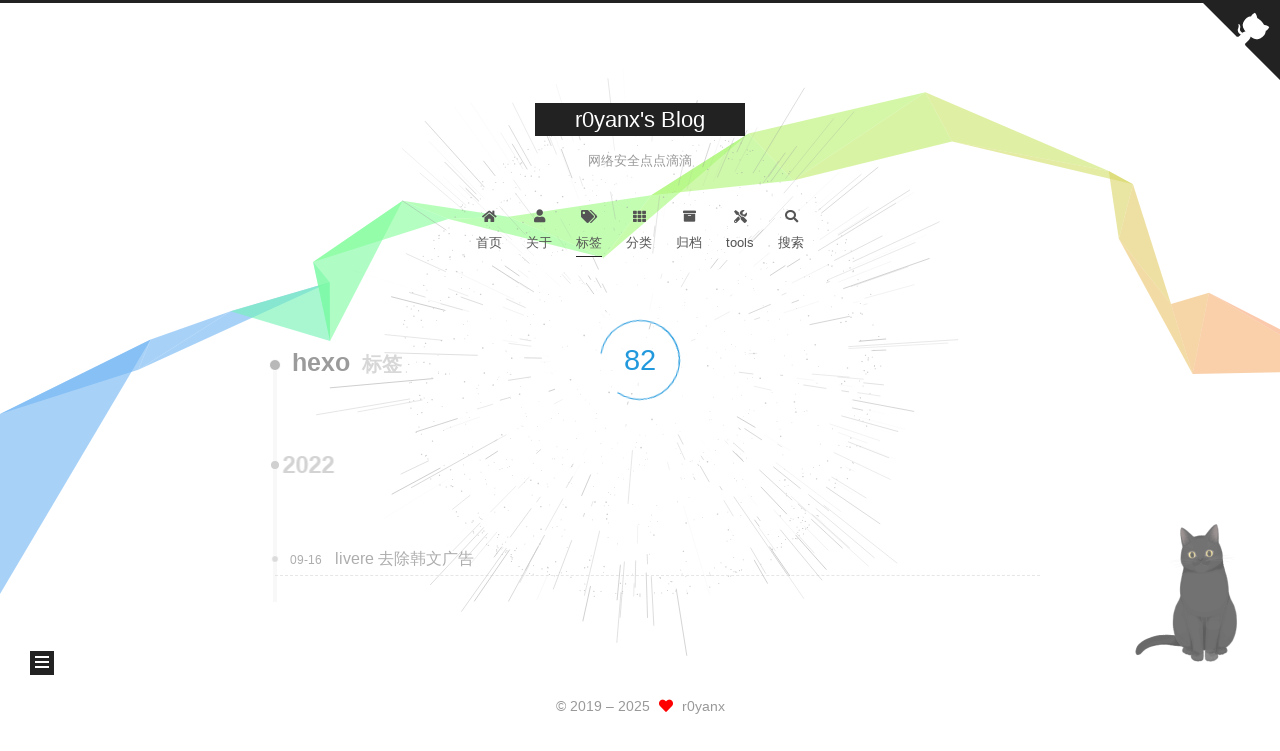

--- FILE ---
content_type: text/html; charset=utf-8
request_url: https://r0yanx.com/tags/hexo/
body_size: 5382
content:
<!DOCTYPE html>
<html lang="zh-CN">
<head>
  <meta charset="UTF-8">
<meta name="viewport" content="width=device-width, initial-scale=1, maximum-scale=2">
<meta name="theme-color" content="#222">
<meta name="generator" content="Hexo 5.0.2">
  <link rel="apple-touch-icon" sizes="180x180" href="/images/apple-touch-icon-next.png">
  <link rel="icon" type="image/png" sizes="32x32" href="/images/favicon-32x32-next.png">
  <link rel="icon" type="image/png" sizes="16x16" href="/images/favicon-16x16-next.png">
  <link rel="mask-icon" href="/images/logo.svg" color="#222">

<link rel="stylesheet" href="/css/main.css">


<link rel="stylesheet" href="/lib/font-awesome/css/all.min.css">
  <link rel="stylesheet" href="/css/jquery.fancybox.min.css">
  <link rel="stylesheet" href="/lib/pace/pace-theme-material.min.css">
  <script src="/lib/pace/pace.min.js" type="7f27e8caead20e0662b4c0ad-text/javascript"></script>

<script id="hexo-configurations" type="7f27e8caead20e0662b4c0ad-text/javascript">
    var NexT = window.NexT || {};
    var CONFIG = {"hostname":"r0yanx.com","root":"/","scheme":"Muse","version":"7.8.0","exturl":false,"sidebar":{"position":"left","display":"post","padding":18,"offset":12,"onmobile":false},"copycode":{"enable":true,"show_result":true,"style":"mac"},"back2top":{"enable":true,"sidebar":false,"scrollpercent":true},"bookmark":{"enable":false,"color":"#222","save":"auto"},"fancybox":true,"mediumzoom":false,"lazyload":true,"pangu":true,"comments":{"style":"tabs","active":null,"storage":true,"lazyload":false,"nav":null},"algolia":{"hits":{"per_page":10},"labels":{"input_placeholder":"Search for Posts","hits_empty":"We didn't find any results for the search: ${query}","hits_stats":"${hits} results found in ${time} ms"}},"localsearch":{"enable":true,"trigger":"auto","top_n_per_article":1,"unescape":false,"preload":false},"motion":{"enable":true,"async":false,"transition":{"post_block":"fadeIn","post_header":"slideDownIn","post_body":"slideDownIn","coll_header":"slideLeftIn","sidebar":"slideUpIn"}},"path":"search.xml"};
  </script>

  <meta property="og:type" content="website">
<meta property="og:title" content="r0yanx&#39;s Blog">
<meta property="og:url" content="https://r0yanx.com/tags/hexo/index.html">
<meta property="og:site_name" content="r0yanx&#39;s Blog">
<meta property="og:locale" content="zh_CN">
<meta property="article:author" content="r0yanx">
<meta name="twitter:card" content="summary">

<link rel="canonical" href="https://r0yanx.com/tags/hexo/">


<script id="page-configurations" type="7f27e8caead20e0662b4c0ad-text/javascript">
  // https://hexo.io/docs/variables.html
  CONFIG.page = {
    sidebar: "",
    isHome : false,
    isPost : false,
    lang   : 'zh-CN'
  };
</script>

  <title>标签: hexo | r0yanx's Blog</title>
  






  <noscript>
  <style>
  .use-motion .brand,
  .use-motion .menu-item,
  .sidebar-inner,
  .use-motion .post-block,
  .use-motion .pagination,
  .use-motion .comments,
  .use-motion .post-header,
  .use-motion .post-body,
  .use-motion .collection-header { opacity: initial; }

  .use-motion .site-title,
  .use-motion .site-subtitle {
    opacity: initial;
    top: initial;
  }

  .use-motion .logo-line-before i { left: initial; }
  .use-motion .logo-line-after i { right: initial; }
  </style>
</noscript>

</head>

<body itemscope itemtype="http://schema.org/WebPage">
  <div class="container use-motion">
    <div class="headband"></div>

    <header class="header" itemscope itemtype="http://schema.org/WPHeader">
      <div class="header-inner"><div class="site-brand-container">
  <div class="site-nav-toggle">
    <div class="toggle" aria-label="切换导航栏">
      <span class="toggle-line toggle-line-first"></span>
      <span class="toggle-line toggle-line-middle"></span>
      <span class="toggle-line toggle-line-last"></span>
    </div>
  </div>

  <div class="site-meta">

    <a href="/" class="brand" rel="start">
      <span class="logo-line-before"><i></i></span>
      <h1 class="site-title">r0yanx's Blog</h1>
      <span class="logo-line-after"><i></i></span>
    </a>
      <p class="site-subtitle" itemprop="description">网络安全点点滴滴</p>
  </div>

  <div class="site-nav-right">
    <div class="toggle popup-trigger">
        <i class="fa fa-search fa-fw fa-lg"></i>
    </div>
  </div>
</div>




<nav class="site-nav">
  <ul id="menu" class="main-menu menu">
        <li class="menu-item menu-item-home">

    <a href="/" rel="section"><i class="fa fa-home fa-fw"></i>首页</a>

  </li>
        <li class="menu-item menu-item-about">

    <a href="/about/" rel="section"><i class="fa fa-user fa-fw"></i>关于</a>

  </li>
        <li class="menu-item menu-item-tags">

    <a href="/tags/" rel="section"><i class="fa fa-tags fa-fw"></i>标签</a>

  </li>
        <li class="menu-item menu-item-categories">

    <a href="/categories/" rel="section"><i class="fa fa-th fa-fw"></i>分类</a>

  </li>
        <li class="menu-item menu-item-archives">

    <a href="/archives/" rel="section"><i class="fa fa-archive fa-fw"></i>归档</a>

  </li>
        <li class="menu-item menu-item-tools">

    <a href="/tools/" rel="section"><i class="fa fa-tools fa-fw"></i>tools</a>

  </li>
      <li class="menu-item menu-item-search">
        <a role="button" class="popup-trigger"><i class="fa fa-search fa-fw"></i>搜索
        </a>
      </li>
  </ul>
</nav>



  <div class="search-pop-overlay">
    <div class="popup search-popup">
        <div class="search-header">
  <span class="search-icon">
    <i class="fa fa-search"></i>
  </span>
  <div class="search-input-container">
    <input autocomplete="off" autocapitalize="off"
           placeholder="搜索..." spellcheck="false"
           type="search" class="search-input">
  </div>
  <span class="popup-btn-close">
    <i class="fa fa-times-circle"></i>
  </span>
</div>
<div id="search-result">
  <div id="no-result">
    <i class="fa fa-spinner fa-pulse fa-5x fa-fw"></i>
  </div>
</div>

    </div>
  </div>

</div>
    </header>

    
  <div class="back-to-top">
    <i class="fa fa-arrow-up"></i>
    <span>0%</span>
  </div>
  <div class="reading-progress-bar"></div>

  <a href="https://github.com/ryaninf" class="github-corner" title="Follow me on GitHub" aria-label="Follow me on GitHub" rel="noopener" target="_blank"><svg width="80" height="80" viewBox="0 0 250 250" aria-hidden="true"><path d="M0,0 L115,115 L130,115 L142,142 L250,250 L250,0 Z"></path><path d="M128.3,109.0 C113.8,99.7 119.0,89.6 119.0,89.6 C122.0,82.7 120.5,78.6 120.5,78.6 C119.2,72.0 123.4,76.3 123.4,76.3 C127.3,80.9 125.5,87.3 125.5,87.3 C122.9,97.6 130.6,101.9 134.4,103.2" fill="currentColor" style="transform-origin: 130px 106px;" class="octo-arm"></path><path d="M115.0,115.0 C114.9,115.1 118.7,116.5 119.8,115.4 L133.7,101.6 C136.9,99.2 139.9,98.4 142.2,98.6 C133.8,88.0 127.5,74.4 143.8,58.0 C148.5,53.4 154.0,51.2 159.7,51.0 C160.3,49.4 163.2,43.6 171.4,40.1 C171.4,40.1 176.1,42.5 178.8,56.2 C183.1,58.6 187.2,61.8 190.9,65.4 C194.5,69.0 197.7,73.2 200.1,77.6 C213.8,80.2 216.3,84.9 216.3,84.9 C212.7,93.1 206.9,96.0 205.4,96.6 C205.1,102.4 203.0,107.8 198.3,112.5 C181.9,128.9 168.3,122.5 157.7,114.1 C157.9,116.9 156.7,120.9 152.7,124.9 L141.0,136.5 C139.8,137.7 141.6,141.9 141.8,141.8 Z" fill="currentColor" class="octo-body"></path></svg></a>


    <main class="main">
      <div class="main-inner">
        <div class="content-wrap">
          

          <div class="content tag">
            

  
  
  
  <div class="post-block">
    <div class="posts-collapse">
      <div class="collection-title">
        <h2 class="collection-header">hexo
          <small>标签</small>
        </h2>
      </div>

      
    <div class="collection-year">
      <span class="collection-header">2022</span>
    </div>

  <article itemscope itemtype="http://schema.org/Article">
    <header class="post-header">

      <div class="post-meta">
        <time itemprop="dateCreated"
              datetime="2022-09-16T16:34:01+08:00"
              content="2022-09-16">
          09-16
        </time>
      </div>

      <div class="post-title">
          <a class="post-title-link" href="/2022/09/16/livere%E5%8E%BB%E9%99%A4%E9%9F%A9%E6%96%87%E5%B9%BF%E5%91%8A/" itemprop="url">
            <span itemprop="name">livere去除韩文广告</span>
          </a>
      </div>

    </header>
  </article>

    </div>
  </div>
  
  
  

  



          </div>
          

<script type="7f27e8caead20e0662b4c0ad-text/javascript">
  window.addEventListener('tabs:register', () => {
    let { activeClass } = CONFIG.comments;
    if (CONFIG.comments.storage) {
      activeClass = localStorage.getItem('comments_active') || activeClass;
    }
    if (activeClass) {
      let activeTab = document.querySelector(`a[href="#comment-${activeClass}"]`);
      if (activeTab) {
        activeTab.click();
      }
    }
  });
  if (CONFIG.comments.storage) {
    window.addEventListener('tabs:click', event => {
      if (!event.target.matches('.tabs-comment .tab-content .tab-pane')) return;
      let commentClass = event.target.classList[1];
      localStorage.setItem('comments_active', commentClass);
    });
  }
</script>

        </div>
          
  
  <div class="toggle sidebar-toggle">
    <span class="toggle-line toggle-line-first"></span>
    <span class="toggle-line toggle-line-middle"></span>
    <span class="toggle-line toggle-line-last"></span>
  </div>

  <aside class="sidebar">
    <div class="sidebar-inner">

      <ul class="sidebar-nav motion-element">
        <li class="sidebar-nav-toc">
          文章目录
        </li>
        <li class="sidebar-nav-overview">
          站点概览
        </li>
      </ul>

      <!--noindex-->
      <div class="post-toc-wrap sidebar-panel">
      </div>
      <!--/noindex-->

      <div class="site-overview-wrap sidebar-panel">
        <div class="site-author motion-element" itemprop="author" itemscope itemtype="http://schema.org/Person">
    <img class="site-author-image" itemprop="image" alt="r0yanx"
      src="/images/avatar.jpg">
  <p class="site-author-name" itemprop="name">r0yanx</p>
  <div class="site-description" itemprop="description"></div>
</div>
<div class="site-state-wrap motion-element">
  <nav class="site-state">
      <div class="site-state-item site-state-posts">
          <a href="/archives/">
        
          <span class="site-state-item-count">60</span>
          <span class="site-state-item-name">日志</span>
        </a>
      </div>
      <div class="site-state-item site-state-categories">
            <a href="/categories/">
          
        <span class="site-state-item-count">11</span>
        <span class="site-state-item-name">分类</span></a>
      </div>
      <div class="site-state-item site-state-tags">
            <a href="/tags/">
          
        <span class="site-state-item-count">21</span>
        <span class="site-state-item-name">标签</span></a>
      </div>
  </nav>
</div>
  <div class="links-of-author motion-element">
      <span class="links-of-author-item">
        <a href="https://github.com/ryanInf" title="GitHub → https:&#x2F;&#x2F;github.com&#x2F;ryanInf" rel="noopener" target="_blank"><i class="fab fa-github fa-fw"></i>GitHub</a>
      </span>
      <span class="links-of-author-item">
        <a href="/cdn-cgi/l/email-protection#c0a1a4ada9ae80b2f0b9a1aeb8eea3afad" title="E-Mail → mailto:admin@r0yanx.com"><i class="fa fa-envelope fa-fw"></i>E-Mail</a>
      </span>
      <span class="links-of-author-item">
        <a href="https://www.freebuf.com/author/r0yanx" title="FreeBuf → https:&#x2F;&#x2F;www.freebuf.com&#x2F;author&#x2F;r0yanx" rel="noopener" target="_blank"><i class="fas fa-heart fa-fw"></i>FreeBuf</a>
      </span>
  </div>
  <div class="cc-license motion-element" itemprop="license">
    <a href="https://creativecommons.org/licenses/by-nc-sa/4.0/deed.zh" class="cc-opacity" rel="noopener" target="_blank"><img src="/images/cc-by-nc-sa.svg" alt="Creative Commons"></a>
  </div>



      </div>

    </div>
  </aside>
  <div id="sidebar-dimmer"></div>



      </div>
    </main>

    <footer class="footer">
      <div class="footer-inner">
        

        

<div class="copyright">
  
  &copy; 2019 – 
  <span itemprop="copyrightYear">2025</span>
  <span class="with-love">
    <i class="fa fa-heart"></i>
  </span>
  <span class="author" itemprop="copyrightHolder">r0yanx</span>
</div>

        
<div class="busuanzi-count">
  <script data-cfasync="false" src="/cdn-cgi/scripts/5c5dd728/cloudflare-static/email-decode.min.js"></script><script async src="/js/busuanzi.pure.mini.js" type="7f27e8caead20e0662b4c0ad-text/javascript"></script>
    <span class="post-meta-item" id="busuanzi_container_site_uv" style="display: none;">
      <span class="post-meta-item-icon">
        <i class="fa fa-user"></i>
      </span>
      <span class="site-uv" title="总访客量">
        <span id="busuanzi_value_site_uv"></span>
      </span>
    </span>
    <span class="post-meta-divider">|</span>
    <span class="post-meta-item" id="busuanzi_container_site_pv" style="display: none;">
      <span class="post-meta-item-icon">
        <i class="fa fa-eye"></i>
      </span>
      <span class="site-pv" title="总访问量">
        <span id="busuanzi_value_site_pv"></span>
      </span>
    </span>
</div>








      </div>
    </footer>
  </div>

  
  <script size="300" alpha="0.6" zIndex="-1" src="/lib/canvas-ribbon/canvas-ribbon.js" type="7f27e8caead20e0662b4c0ad-text/javascript"></script>
  <script src="/lib/anime.min.js" type="7f27e8caead20e0662b4c0ad-text/javascript"></script>
  <script src="/js/jquery.min.js" type="7f27e8caead20e0662b4c0ad-text/javascript"></script>
  <script src="/js/jquery.fancybox.min.js" type="7f27e8caead20e0662b4c0ad-text/javascript"></script>
  <script src="/js/lozad.min.js" type="7f27e8caead20e0662b4c0ad-text/javascript"></script>
  <script src="/js/pangu.min.js" type="7f27e8caead20e0662b4c0ad-text/javascript"></script>
  <script src="/lib/velocity/velocity.min.js" type="7f27e8caead20e0662b4c0ad-text/javascript"></script>
  <script src="/lib/velocity/velocity.ui.min.js" type="7f27e8caead20e0662b4c0ad-text/javascript"></script>

<script src="/js/utils.js" type="7f27e8caead20e0662b4c0ad-text/javascript"></script>

<script src="/js/motion.js" type="7f27e8caead20e0662b4c0ad-text/javascript"></script>


<script src="/js/schemes/muse.js" type="7f27e8caead20e0662b4c0ad-text/javascript"></script>


<script src="/js/next-boot.js" type="7f27e8caead20e0662b4c0ad-text/javascript"></script>


  <script defer src="/lib/three/three.min.js" type="7f27e8caead20e0662b4c0ad-text/javascript"></script>
    <script defer src="/lib/three/canvas_sphere.min.js" type="7f27e8caead20e0662b4c0ad-text/javascript"></script>


  
  <script type="7f27e8caead20e0662b4c0ad-text/javascript">
    (function(){
      var canonicalURL, curProtocol;
      //Get the <link> tag
      var x=document.getElementsByTagName("link");
		//Find the last canonical URL
		if(x.length > 0){
			for (i=0;i<x.length;i++){
				if(x[i].rel.toLowerCase() == 'canonical' && x[i].href){
					canonicalURL=x[i].href;
				}
			}
		}
    //Get protocol
	    if (!canonicalURL){
	    	curProtocol = window.location.protocol.split(':')[0];
	    }
	    else{
	    	curProtocol = canonicalURL.split(':')[0];
	    }
      //Get current URL if the canonical URL does not exist
	    if (!canonicalURL) canonicalURL = window.location.href;
	    //Assign script content. Replace current URL with the canonical URL
      !function(){var e=/([http|https]:\/\/[a-zA-Z0-9\_\.]+\.baidu\.com)/gi,r=canonicalURL,t=document.referrer;if(!e.test(r)){var n=(String(curProtocol).toLowerCase() === 'https')?"https://sp0.baidu.com/9_Q4simg2RQJ8t7jm9iCKT-xh_/s.gif":"//api.share.baidu.com/s.gif";t?(n+="?r="+encodeURIComponent(document.referrer),r&&(n+="&l="+r)):r&&(n+="?l="+r);var i=new Image;i.src=n}}(window);})();
  </script>




  
<script src="/js/local-search.js" type="7f27e8caead20e0662b4c0ad-text/javascript"></script>













  

  


<script src="/live2dw/lib/L2Dwidget.min.js?094cbace49a39548bed64abff5988b05" type="7f27e8caead20e0662b4c0ad-text/javascript"></script><script type="7f27e8caead20e0662b4c0ad-text/javascript">L2Dwidget.init({"pluginRootPath":"live2dw/","pluginJsPath":"lib/","pluginModelPath":"assets/","tagMode":false,"debug":false,"model":{"jsonPath":"/live2dw/assets/hijiki.model.json"},"display":{"position":"right","width":150,"height":300},"mobile":{"show":true},"react":{"opacity":0.7},"log":false});</script><script src="/cdn-cgi/scripts/7d0fa10a/cloudflare-static/rocket-loader.min.js" data-cf-settings="7f27e8caead20e0662b4c0ad-|49" defer></script><script defer src="https://static.cloudflareinsights.com/beacon.min.js/vcd15cbe7772f49c399c6a5babf22c1241717689176015" integrity="sha512-ZpsOmlRQV6y907TI0dKBHq9Md29nnaEIPlkf84rnaERnq6zvWvPUqr2ft8M1aS28oN72PdrCzSjY4U6VaAw1EQ==" data-cf-beacon='{"version":"2024.11.0","token":"8ad80aeaf82a47d4bfd7f79fd0766d02","r":1,"server_timing":{"name":{"cfCacheStatus":true,"cfEdge":true,"cfExtPri":true,"cfL4":true,"cfOrigin":true,"cfSpeedBrain":true},"location_startswith":null}}' crossorigin="anonymous"></script>
</body>
</html>


--- FILE ---
content_type: text/css; charset=utf-8
request_url: https://r0yanx.com/css/main.css
body_size: 8314
content:
:root {
  --body-bg-color: #fff;
  --content-bg-color: #fff;
  --card-bg-color: #f5f5f5;
  --text-color: #555;
  --blockquote-color: #666;
  --link-color: #555;
  --link-hover-color: #222;
  --brand-color: #fff;
  --brand-hover-color: #fff;
  --table-row-odd-bg-color: #f9f9f9;
  --table-row-hover-bg-color: #f5f5f5;
  --menu-item-bg-color: #f5f5f5;
  --btn-default-bg: #222;
  --btn-default-color: #fff;
  --btn-default-border-color: #222;
  --btn-default-hover-bg: #fff;
  --btn-default-hover-color: #222;
  --btn-default-hover-border-color: #222;
}
html {
  line-height: 1.15; /* 1 */
  -webkit-text-size-adjust: 100%; /* 2 */
}
body {
  margin: 0;
}
main {
  display: block;
}
h1 {
  font-size: 2em;
  margin: 0.67em 0;
}
hr {
  box-sizing: content-box; /* 1 */
  height: 0; /* 1 */
  overflow: visible; /* 2 */
}
pre {
  font-family: monospace, monospace; /* 1 */
  font-size: 1em; /* 2 */
}
a {
  background: transparent;
}
abbr[title] {
  border-bottom: none; /* 1 */
  text-decoration: underline; /* 2 */
  text-decoration: underline dotted; /* 2 */
}
b,
strong {
  font-weight: bolder;
}
code,
kbd,
samp {
  font-family: monospace, monospace; /* 1 */
  font-size: 1em; /* 2 */
}
small {
  font-size: 80%;
}
sub,
sup {
  font-size: 75%;
  line-height: 0;
  position: relative;
  vertical-align: baseline;
}
sub {
  bottom: -0.25em;
}
sup {
  top: -0.5em;
}
img {
  border-style: none;
}
button,
input,
optgroup,
select,
textarea {
  font-family: inherit; /* 1 */
  font-size: 100%; /* 1 */
  line-height: 1.15; /* 1 */
  margin: 0; /* 2 */
}
button,
input {
/* 1 */
  overflow: visible;
}
button,
select {
/* 1 */
  text-transform: none;
}
button,
[type='button'],
[type='reset'],
[type='submit'] {
  -webkit-appearance: button;
}
button::-moz-focus-inner,
[type='button']::-moz-focus-inner,
[type='reset']::-moz-focus-inner,
[type='submit']::-moz-focus-inner {
  border-style: none;
  padding: 0;
}
button:-moz-focusring,
[type='button']:-moz-focusring,
[type='reset']:-moz-focusring,
[type='submit']:-moz-focusring {
  outline: 1px dotted ButtonText;
}
fieldset {
  padding: 0.35em 0.75em 0.625em;
}
legend {
  box-sizing: border-box; /* 1 */
  color: inherit; /* 2 */
  display: table; /* 1 */
  max-width: 100%; /* 1 */
  padding: 0; /* 3 */
  white-space: normal; /* 1 */
}
progress {
  vertical-align: baseline;
}
textarea {
  overflow: auto;
}
[type='checkbox'],
[type='radio'] {
  box-sizing: border-box; /* 1 */
  padding: 0; /* 2 */
}
[type='number']::-webkit-inner-spin-button,
[type='number']::-webkit-outer-spin-button {
  height: auto;
}
[type='search'] {
  outline-offset: -2px; /* 2 */
  -webkit-appearance: textfield; /* 1 */
}
[type='search']::-webkit-search-decoration {
  -webkit-appearance: none;
}
::-webkit-file-upload-button {
  font: inherit; /* 2 */
  -webkit-appearance: button; /* 1 */
}
details {
  display: block;
}
summary {
  display: list-item;
}
template {
  display: none;
}
[hidden] {
  display: none;
}
::selection {
  background: #262a30;
  color: #eee;
}
html,
body {
  height: 100%;
}
body {
  background: var(--body-bg-color);
  color: var(--text-color);
  font-family: 'Lato', "PingFang SC", "Microsoft YaHei", sans-serif;
  font-size: 1em;
  line-height: 2;
}
@media (max-width: 991px) {
  body {
    padding-left: 0 !important;
    padding-right: 0 !important;
  }
}
h1,
h2,
h3,
h4,
h5,
h6 {
  font-family: 'Lato', "PingFang SC", "Microsoft YaHei", sans-serif;
  font-weight: bold;
  line-height: 1.5;
  margin: 20px 0 15px;
}
h1 {
  font-size: 1.5em;
}
h2 {
  font-size: 1.375em;
}
h3 {
  font-size: 1.25em;
}
h4 {
  font-size: 1.125em;
}
h5 {
  font-size: 1em;
}
h6 {
  font-size: 0.875em;
}
p {
  margin: 0 0 20px 0;
}
a,
span.exturl {
  border-bottom: 1px solid #999;
  color: var(--link-color);
  outline: 0;
  text-decoration: none;
  overflow-wrap: break-word;
  word-wrap: break-word;
  cursor: pointer;
}
a:hover,
span.exturl:hover {
  border-bottom-color: var(--link-hover-color);
  color: var(--link-hover-color);
}
iframe,
img,
video {
  display: block;
  margin-left: auto;
  margin-right: auto;
  max-width: 100%;
}
hr {
  background-image: repeating-linear-gradient(-45deg, #ddd, #ddd 4px, transparent 4px, transparent 8px);
  border: 0;
  height: 3px;
  margin: 40px 0;
}
blockquote {
  border-left: 4px solid #ddd;
  color: var(--blockquote-color);
  margin: 0;
  padding: 0 15px;
}
blockquote cite::before {
  content: '-';
  padding: 0 5px;
}
dt {
  font-weight: bold;
}
dd {
  margin: 0;
  padding: 0;
}
kbd {
  background-color: #f5f5f5;
  background-image: linear-gradient(#eee, #fff, #eee);
  border: 1px solid #ccc;
  border-radius: 0.2em;
  box-shadow: 0.1em 0.1em 0.2em rgba(0,0,0,0.1);
  color: #555;
  font-family: inherit;
  padding: 0.1em 0.3em;
  white-space: nowrap;
}
.table-container {
  overflow: auto;
}
table {
  border-collapse: collapse;
  border-spacing: 0;
  font-size: 0.875em;
  margin: 0 0 20px 0;
  width: 100%;
}
tbody tr:nth-of-type(odd) {
  background: var(--table-row-odd-bg-color);
}
tbody tr:hover {
  background: var(--table-row-hover-bg-color);
}
caption,
th,
td {
  font-weight: normal;
  padding: 8px;
  vertical-align: middle;
}
th,
td {
  border: 1px solid #ddd;
  border-bottom: 3px solid #ddd;
}
th {
  font-weight: 700;
  padding-bottom: 10px;
}
td {
  border-bottom-width: 1px;
}
.btn {
  background: var(--btn-default-bg);
  border: 2px solid var(--btn-default-border-color);
  border-radius: 0;
  color: var(--btn-default-color);
  display: inline-block;
  font-size: 0.875em;
  line-height: 2;
  padding: 0 20px;
  text-decoration: none;
  transition-property: background-color;
  transition-delay: 0s;
  transition-duration: 0.2s;
  transition-timing-function: ease-in-out;
}
.btn:hover {
  background: var(--btn-default-hover-bg);
  border-color: var(--btn-default-hover-border-color);
  color: var(--btn-default-hover-color);
}
.btn + .btn {
  margin: 0 0 8px 8px;
}
.btn .fa-fw {
  text-align: left;
  width: 1.285714285714286em;
}
.toggle {
  line-height: 0;
}
.toggle .toggle-line {
  background: #fff;
  display: inline-block;
  height: 2px;
  left: 0;
  position: relative;
  top: 0;
  transition: all 0.4s;
  vertical-align: top;
  width: 100%;
}
.toggle .toggle-line:not(:first-child) {
  margin-top: 3px;
}
.toggle.toggle-arrow .toggle-line-first {
  left: 50%;
  top: 2px;
  transform: rotate(45deg);
  width: 50%;
}
.toggle.toggle-arrow .toggle-line-middle {
  left: 2px;
  width: 90%;
}
.toggle.toggle-arrow .toggle-line-last {
  left: 50%;
  top: -2px;
  transform: rotate(-45deg);
  width: 50%;
}
.toggle.toggle-close .toggle-line-first {
  transform: rotate(-45deg);
  top: 5px;
}
.toggle.toggle-close .toggle-line-middle {
  opacity: 0;
}
.toggle.toggle-close .toggle-line-last {
  transform: rotate(45deg);
  top: -5px;
}
.highlight-container {
  position: relative;
}
.highlight-container:hover .copy-btn,
.highlight-container .copy-btn:focus {
  opacity: 1;
}
.copy-btn {
  color: #333;
  cursor: pointer;
  line-height: 1.6;
  opacity: 0;
  padding: 2px 6px;
  position: absolute;
  transition-delay: 0s;
  transition-duration: 0.2s;
  transition-timing-function: ease-in-out;
  color: #fff;
  font-size: 14px;
  right: 0;
  top: 2px;
}
.highlight-container {
  background: #21252b;
  border-radius: 5px;
  box-shadow: 0 10px 30px 0 rgba(0,0,0,0.4);
  padding-top: 30px;
}
.highlight-container::before {
  background: #fc625d;
  border-radius: 50%;
  box-shadow: 20px 0 #fdbc40, 40px 0 #35cd4b;
  content: ' ';
  height: 12px;
  left: 12px;
  margin-top: -20px;
  position: absolute;
  width: 12px;
}
.highlight-container .highlight {
  border-radius: 0 0 5px 5px;
}
.highlight-container .highlight .table-container {
  border-radius: 0 0 5px 5px;
}
.highlight,
pre {
  background: #1d1f21;
  color: #c5c8c6;
  line-height: 1.6;
  margin: 0 auto 20px;
}
pre,
code {
  font-family: consolas, Menlo, monospace, "PingFang SC", "Microsoft YaHei";
}
code {
  background: #eee;
  border-radius: 3px;
  color: #555;
  padding: 2px 4px;
  overflow-wrap: break-word;
  word-wrap: break-word;
}
.highlight *::selection {
  background: #373b41;
}
.highlight pre {
  border: 0;
  margin: 0;
  padding: 10px 0;
}
.highlight table {
  border: 0;
  margin: 0;
  width: auto;
}
.highlight td {
  border: 0;
  padding: 0;
}
.highlight figcaption {
  background: #000;
  color: #c5c8c6;
  display: flex;
  font-size: 0.875em;
  justify-content: space-between;
  line-height: 1.2;
  padding: 0.5em;
}
.highlight figcaption a {
  color: #c5c8c6;
}
.highlight figcaption a:hover {
  border-bottom-color: #c5c8c6;
}
.highlight .gutter {
  -moz-user-select: none;
  -ms-user-select: none;
  -webkit-user-select: none;
  user-select: none;
}
.highlight .gutter pre {
  background: #000;
  color: #888f96;
  padding-left: 10px;
  padding-right: 10px;
  text-align: right;
}
.highlight .code pre {
  background: #1d1f21;
  padding-left: 10px;
  width: 100%;
}
.gist table {
  width: auto;
}
.gist table td {
  border: 0;
}
pre {
  overflow: auto;
  padding: 10px;
}
pre code {
  background: none;
  color: #c5c8c6;
  font-size: 0.875em;
  padding: 0;
  text-shadow: none;
}
pre .deletion {
  background: #800000;
}
pre .addition {
  background: #008000;
}
pre .meta {
  color: #f0c674;
  -moz-user-select: none;
  -ms-user-select: none;
  -webkit-user-select: none;
  user-select: none;
}
pre .comment {
  color: #969896;
}
pre .variable,
pre .attribute,
pre .tag,
pre .name,
pre .regexp,
pre .ruby .constant,
pre .xml .tag .title,
pre .xml .pi,
pre .xml .doctype,
pre .html .doctype,
pre .css .id,
pre .css .class,
pre .css .pseudo {
  color: #c66;
}
pre .number,
pre .preprocessor,
pre .built_in,
pre .builtin-name,
pre .literal,
pre .params,
pre .constant,
pre .command {
  color: #de935f;
}
pre .ruby .class .title,
pre .css .rules .attribute,
pre .string,
pre .symbol,
pre .value,
pre .inheritance,
pre .header,
pre .ruby .symbol,
pre .xml .cdata,
pre .special,
pre .formula {
  color: #b5bd68;
}
pre .title,
pre .css .hexcolor {
  color: #8abeb7;
}
pre .function,
pre .python .decorator,
pre .python .title,
pre .ruby .function .title,
pre .ruby .title .keyword,
pre .perl .sub,
pre .javascript .title,
pre .coffeescript .title {
  color: #81a2be;
}
pre .keyword,
pre .javascript .function {
  color: #b294bb;
}
.blockquote-center {
  border-left: none;
  margin: 40px 0;
  padding: 0;
  position: relative;
  text-align: center;
}
.blockquote-center .fa {
  display: block;
  opacity: 0.6;
  position: absolute;
  width: 100%;
}
.blockquote-center .fa-quote-left {
  border-top: 1px solid #ccc;
  text-align: left;
  top: -20px;
}
.blockquote-center .fa-quote-right {
  border-bottom: 1px solid #ccc;
  text-align: right;
  bottom: -20px;
}
.blockquote-center p,
.blockquote-center div {
  text-align: center;
}
.post-body .group-picture img {
  margin: 0 auto;
  padding: 0 3px;
}
.group-picture-row {
  margin-bottom: 6px;
  overflow: hidden;
}
.group-picture-column {
  float: left;
  margin-bottom: 10px;
}
.post-body .label {
  color: #555;
  display: inline;
  padding: 0 2px;
}
.post-body .label.default {
  background: #f0f0f0;
}
.post-body .label.primary {
  background: #efe6f7;
}
.post-body .label.info {
  background: #e5f2f8;
}
.post-body .label.success {
  background: #e7f4e9;
}
.post-body .label.warning {
  background: #fcf6e1;
}
.post-body .label.danger {
  background: #fae8eb;
}
.post-body .tabs {
  margin-bottom: 20px;
}
.post-body .tabs,
.tabs-comment {
  display: block;
  padding-top: 10px;
  position: relative;
}
.post-body .tabs ul.nav-tabs,
.tabs-comment ul.nav-tabs {
  display: flex;
  flex-wrap: wrap;
  margin: 0;
  margin-bottom: -1px;
  padding: 0;
}
@media (max-width: 413px) {
  .post-body .tabs ul.nav-tabs,
  .tabs-comment ul.nav-tabs {
    display: block;
    margin-bottom: 5px;
  }
}
.post-body .tabs ul.nav-tabs li.tab,
.tabs-comment ul.nav-tabs li.tab {
  border-bottom: 1px solid #ddd;
  border-left: 1px solid transparent;
  border-right: 1px solid transparent;
  border-top: 3px solid transparent;
  flex-grow: 1;
  list-style-type: none;
  border-radius: 0 0 0 0;
}
@media (max-width: 413px) {
  .post-body .tabs ul.nav-tabs li.tab,
  .tabs-comment ul.nav-tabs li.tab {
    border-bottom: 1px solid transparent;
    border-left: 3px solid transparent;
    border-right: 1px solid transparent;
    border-top: 1px solid transparent;
  }
}
@media (max-width: 413px) {
  .post-body .tabs ul.nav-tabs li.tab,
  .tabs-comment ul.nav-tabs li.tab {
    border-radius: 0;
  }
}
.post-body .tabs ul.nav-tabs li.tab a,
.tabs-comment ul.nav-tabs li.tab a {
  border-bottom: initial;
  display: block;
  line-height: 1.8;
  outline: 0;
  padding: 0.25em 0.75em;
  text-align: center;
  transition-delay: 0s;
  transition-duration: 0.2s;
  transition-timing-function: ease-out;
}
.post-body .tabs ul.nav-tabs li.tab a i,
.tabs-comment ul.nav-tabs li.tab a i {
  width: 1.285714285714286em;
}
.post-body .tabs ul.nav-tabs li.tab.active,
.tabs-comment ul.nav-tabs li.tab.active {
  border-bottom: 1px solid transparent;
  border-left: 1px solid #ddd;
  border-right: 1px solid #ddd;
  border-top: 3px solid #fc6423;
}
@media (max-width: 413px) {
  .post-body .tabs ul.nav-tabs li.tab.active,
  .tabs-comment ul.nav-tabs li.tab.active {
    border-bottom: 1px solid #ddd;
    border-left: 3px solid #fc6423;
    border-right: 1px solid #ddd;
    border-top: 1px solid #ddd;
  }
}
.post-body .tabs ul.nav-tabs li.tab.active a,
.tabs-comment ul.nav-tabs li.tab.active a {
  color: var(--link-color);
  cursor: default;
}
.post-body .tabs .tab-content .tab-pane,
.tabs-comment .tab-content .tab-pane {
  border: 1px solid #ddd;
  border-top: 0;
  padding: 20px 20px 0 20px;
  border-radius: 0;
}
.post-body .tabs .tab-content .tab-pane:not(.active),
.tabs-comment .tab-content .tab-pane:not(.active) {
  display: none;
}
.post-body .tabs .tab-content .tab-pane.active,
.tabs-comment .tab-content .tab-pane.active {
  display: block;
}
.post-body .tabs .tab-content .tab-pane.active:nth-of-type(1),
.tabs-comment .tab-content .tab-pane.active:nth-of-type(1) {
  border-radius: 0 0 0 0;
}
@media (max-width: 413px) {
  .post-body .tabs .tab-content .tab-pane.active:nth-of-type(1),
  .tabs-comment .tab-content .tab-pane.active:nth-of-type(1) {
    border-radius: 0;
  }
}
.post-body .note {
  border-radius: 3px;
  margin-bottom: 20px;
  padding: 1em;
  position: relative;
  border: 1px solid #eee;
  border-left-width: 5px;
}
.post-body .note h2,
.post-body .note h3,
.post-body .note h4,
.post-body .note h5,
.post-body .note h6 {
  margin-top: 0;
  border-bottom: initial;
  margin-bottom: 0;
  padding-top: 0;
}
.post-body .note p:first-child,
.post-body .note ul:first-child,
.post-body .note ol:first-child,
.post-body .note table:first-child,
.post-body .note pre:first-child,
.post-body .note blockquote:first-child,
.post-body .note img:first-child {
  margin-top: 0;
}
.post-body .note p:last-child,
.post-body .note ul:last-child,
.post-body .note ol:last-child,
.post-body .note table:last-child,
.post-body .note pre:last-child,
.post-body .note blockquote:last-child,
.post-body .note img:last-child {
  margin-bottom: 0;
}
.post-body .note.default {
  border-left-color: #777;
}
.post-body .note.default h2,
.post-body .note.default h3,
.post-body .note.default h4,
.post-body .note.default h5,
.post-body .note.default h6 {
  color: #777;
}
.post-body .note.primary {
  border-left-color: #6f42c1;
}
.post-body .note.primary h2,
.post-body .note.primary h3,
.post-body .note.primary h4,
.post-body .note.primary h5,
.post-body .note.primary h6 {
  color: #6f42c1;
}
.post-body .note.info {
  border-left-color: #428bca;
}
.post-body .note.info h2,
.post-body .note.info h3,
.post-body .note.info h4,
.post-body .note.info h5,
.post-body .note.info h6 {
  color: #428bca;
}
.post-body .note.success {
  border-left-color: #5cb85c;
}
.post-body .note.success h2,
.post-body .note.success h3,
.post-body .note.success h4,
.post-body .note.success h5,
.post-body .note.success h6 {
  color: #5cb85c;
}
.post-body .note.warning {
  border-left-color: #f0ad4e;
}
.post-body .note.warning h2,
.post-body .note.warning h3,
.post-body .note.warning h4,
.post-body .note.warning h5,
.post-body .note.warning h6 {
  color: #f0ad4e;
}
.post-body .note.danger {
  border-left-color: #d9534f;
}
.post-body .note.danger h2,
.post-body .note.danger h3,
.post-body .note.danger h4,
.post-body .note.danger h5,
.post-body .note.danger h6 {
  color: #d9534f;
}
.pagination .prev,
.pagination .next,
.pagination .page-number,
.pagination .space {
  display: inline-block;
  margin: 0 10px;
  padding: 0 11px;
  position: relative;
  top: -1px;
}
@media (max-width: 767px) {
  .pagination .prev,
  .pagination .next,
  .pagination .page-number,
  .pagination .space {
    margin: 0 5px;
  }
}
.pagination {
  border-top: 1px solid #eee;
  margin: 120px 0 0;
  text-align: center;
}
.pagination .prev,
.pagination .next,
.pagination .page-number {
  border-bottom: 0;
  border-top: 1px solid #eee;
  transition-property: border-color;
  transition-delay: 0s;
  transition-duration: 0.2s;
  transition-timing-function: ease-in-out;
}
.pagination .prev:hover,
.pagination .next:hover,
.pagination .page-number:hover {
  border-top-color: #222;
}
.pagination .space {
  margin: 0;
  padding: 0;
}
.pagination .prev {
  margin-left: 0;
}
.pagination .next {
  margin-right: 0;
}
.pagination .page-number.current {
  background: #ccc;
  border-top-color: #ccc;
  color: #fff;
}
@media (max-width: 767px) {
  .pagination {
    border-top: none;
  }
  .pagination .prev,
  .pagination .next,
  .pagination .page-number {
    border-bottom: 1px solid #eee;
    border-top: 0;
    margin-bottom: 10px;
    padding: 0 10px;
  }
  .pagination .prev:hover,
  .pagination .next:hover,
  .pagination .page-number:hover {
    border-bottom-color: #222;
  }
}
.comments {
  margin-top: 60px;
  overflow: hidden;
}
.comment-button-group {
  display: flex;
  flex-wrap: wrap-reverse;
  justify-content: center;
  margin: 1em 0;
}
.comment-button-group .comment-button {
  margin: 0.1em 0.2em;
}
.comment-button-group .comment-button.active {
  background: var(--btn-default-hover-bg);
  border-color: var(--btn-default-hover-border-color);
  color: var(--btn-default-hover-color);
}
.comment-position {
  display: none;
}
.comment-position.active {
  display: block;
}
.tabs-comment {
  background: var(--content-bg-color);
  margin-top: 4em;
  padding-top: 0;
}
.tabs-comment .comments {
  border: 0;
  box-shadow: none;
  margin-top: 0;
  padding-top: 0;
}
.container {
  min-height: 100%;
  position: relative;
}
.main-inner {
  margin: 0 auto;
  width: 700px;
}
@media (min-width: 1200px) {
  .main-inner {
    width: 800px;
  }
}
@media (min-width: 1600px) {
  .main-inner {
    width: 900px;
  }
}
@media (max-width: 767px) {
  .content-wrap {
    padding: 0 20px;
  }
}
.header {
  background: transparent;
}
.header-inner {
  margin: 0 auto;
  width: 700px;
}
@media (min-width: 1200px) {
  .header-inner {
    width: 800px;
  }
}
@media (min-width: 1600px) {
  .header-inner {
    width: 900px;
  }
}
.site-brand-container {
  display: flex;
  flex-shrink: 0;
  padding: 0 10px;
}
.headband {
  background: #222;
  height: 3px;
}
.site-meta {
  flex-grow: 1;
  text-align: center;
}
@media (max-width: 767px) {
  .site-meta {
    text-align: center;
  }
}
.brand {
  border-bottom: none;
  color: var(--brand-color);
  display: inline-block;
  line-height: 1.375em;
  padding: 0 40px;
  position: relative;
}
.brand:hover {
  color: var(--brand-hover-color);
}
.site-title {
  font-family: 'Lato', "PingFang SC", "Microsoft YaHei", sans-serif;
  font-size: 1.375em;
  font-weight: normal;
  margin: 0;
}
.site-subtitle {
  color: #999;
  font-size: 0.8125em;
  margin: 10px 0;
}
.use-motion .brand {
  opacity: 0;
}
.use-motion .site-title,
.use-motion .site-subtitle,
.use-motion .custom-logo-image {
  opacity: 0;
  position: relative;
  top: -10px;
}
.site-nav-toggle,
.site-nav-right {
  display: none;
}
@media (max-width: 767px) {
  .site-nav-toggle,
  .site-nav-right {
    display: flex;
    flex-direction: column;
    justify-content: center;
  }
}
.site-nav-toggle .toggle,
.site-nav-right .toggle {
  color: var(--text-color);
  padding: 10px;
  width: 22px;
}
.site-nav-toggle .toggle .toggle-line,
.site-nav-right .toggle .toggle-line {
  background: var(--text-color);
  border-radius: 1px;
}
.site-nav {
  display: block;
}
@media (max-width: 767px) {
  .site-nav {
    clear: both;
    display: none;
  }
}
.site-nav.site-nav-on {
  display: block;
}
.menu {
  margin-top: 20px;
  padding-left: 0;
  text-align: center;
}
.menu-item {
  display: inline-block;
  list-style: none;
  margin: 0 10px;
}
@media (max-width: 767px) {
  .menu-item {
    display: block;
    margin-top: 10px;
  }
  .menu-item.menu-item-search {
    display: none;
  }
}
.menu-item a,
.menu-item span.exturl {
  border-bottom: 0;
  display: block;
  font-size: 0.8125em;
  transition-property: border-color;
  transition-delay: 0s;
  transition-duration: 0.2s;
  transition-timing-function: ease-in-out;
}
@media (hover: none) {
  .menu-item a:hover,
  .menu-item span.exturl:hover {
    border-bottom-color: transparent !important;
  }
}
.menu-item .fa,
.menu-item .fab,
.menu-item .far,
.menu-item .fas {
  margin-right: 8px;
}
.menu-item .badge {
  display: inline-block;
  font-weight: bold;
  line-height: 1;
  margin-left: 0.35em;
  margin-top: 0.35em;
  text-align: center;
  white-space: nowrap;
}
@media (max-width: 767px) {
  .menu-item .badge {
    float: right;
    margin-left: 0;
  }
}
.menu-item-active a,
.menu .menu-item a:hover,
.menu .menu-item span.exturl:hover {
  background: var(--menu-item-bg-color);
}
.use-motion .menu-item {
  opacity: 0;
}
.github-corner :hover .octo-arm {
  animation: octocat-wave 560ms ease-in-out;
}
.github-corner svg {
  border: 0;
  color: #fff;
  fill: #222;
  position: absolute;
  right: 0;
  top: 0;
  z-index: 1000;
}
@media (max-width: 991px) {
  .github-corner {
    display: none;
  }
  .github-corner .github-corner:hover .octo-arm {
    animation: none;
  }
  .github-corner .github-corner .octo-arm {
    animation: octocat-wave 560ms ease-in-out;
  }
}
@-moz-keyframes octocat-wave {
  0%, 100% {
    transform: rotate(0);
  }
  20%, 60% {
    transform: rotate(-25deg);
  }
  40%, 80% {
    transform: rotate(10deg);
  }
}
@-webkit-keyframes octocat-wave {
  0%, 100% {
    transform: rotate(0);
  }
  20%, 60% {
    transform: rotate(-25deg);
  }
  40%, 80% {
    transform: rotate(10deg);
  }
}
@-o-keyframes octocat-wave {
  0%, 100% {
    transform: rotate(0);
  }
  20%, 60% {
    transform: rotate(-25deg);
  }
  40%, 80% {
    transform: rotate(10deg);
  }
}
@keyframes octocat-wave {
  0%, 100% {
    transform: rotate(0);
  }
  20%, 60% {
    transform: rotate(-25deg);
  }
  40%, 80% {
    transform: rotate(10deg);
  }
}
.sidebar {
  background: #222;
  bottom: 0;
  box-shadow: inset 0 2px 6px #000;
  position: fixed;
  top: 0;
}
@media (max-width: 991px) {
  .sidebar {
    display: none;
  }
}
.sidebar-inner {
  color: #999;
  padding: 18px 10px;
  text-align: center;
}
.cc-license {
  margin-top: 10px;
  text-align: center;
}
.cc-license .cc-opacity {
  border-bottom: none;
  opacity: 0.7;
}
.cc-license .cc-opacity:hover {
  opacity: 0.9;
}
.cc-license img {
  display: inline-block;
}
.site-author-image {
  border: 2px solid #333;
  display: block;
  margin: 0 auto;
  max-width: 96px;
  padding: 2px;
}
.site-author-name {
  color: #f5f5f5;
  font-weight: normal;
  margin: 5px 0 0;
  text-align: center;
}
.site-description {
  color: #999;
  font-size: 1em;
  margin-top: 5px;
  text-align: center;
}
.links-of-author {
  margin-top: 15px;
}
.links-of-author a,
.links-of-author span.exturl {
  border-bottom-color: #555;
  display: inline-block;
  font-size: 0.8125em;
  margin-bottom: 10px;
  margin-right: 10px;
  vertical-align: middle;
}
.links-of-author a::before,
.links-of-author span.exturl::before {
  background: #d106ff;
  border-radius: 50%;
  content: ' ';
  display: inline-block;
  height: 4px;
  margin-right: 3px;
  vertical-align: middle;
  width: 4px;
}
.sidebar-button {
  margin-top: 15px;
}
.sidebar-button a {
  border: 1px solid #fc6423;
  border-radius: 4px;
  color: #fc6423;
  display: inline-block;
  padding: 0 15px;
}
.sidebar-button a .fa,
.sidebar-button a .fab,
.sidebar-button a .far,
.sidebar-button a .fas {
  margin-right: 5px;
}
.sidebar-button a:hover {
  background: #fc6423;
  border: 1px solid #fc6423;
  color: #fff;
}
.sidebar-button a:hover .fa,
.sidebar-button a:hover .fab,
.sidebar-button a:hover .far,
.sidebar-button a:hover .fas {
  color: #fff;
}
.links-of-blogroll {
  font-size: 0.8125em;
  margin-top: 10px;
}
.links-of-blogroll-title {
  font-size: 0.875em;
  font-weight: 600;
  margin-top: 0;
}
.links-of-blogroll-list {
  list-style: none;
  margin: 0;
  padding: 0;
}
#sidebar-dimmer {
  display: none;
}
@media (max-width: 767px) {
  #sidebar-dimmer {
    background: #000;
    display: block;
    height: 100%;
    left: 100%;
    opacity: 0;
    position: fixed;
    top: 0;
    width: 100%;
    z-index: 1100;
  }
  .sidebar-active + #sidebar-dimmer {
    opacity: 0.7;
    transform: translateX(-100%);
    transition: opacity 0.5s;
  }
}
.sidebar-nav {
  margin: 0;
  padding-bottom: 20px;
  padding-left: 0;
}
.sidebar-nav li {
  border-bottom: 1px solid transparent;
  color: #666;
  cursor: pointer;
  display: inline-block;
  font-size: 0.875em;
}
.sidebar-nav li.sidebar-nav-overview {
  margin-left: 10px;
}
.sidebar-nav li:hover {
  color: #f5f5f5;
}
.sidebar-nav .sidebar-nav-active {
  border-bottom-color: #87daff;
  color: #87daff;
}
.sidebar-nav .sidebar-nav-active:hover {
  color: #87daff;
}
.sidebar-panel {
  display: none;
  overflow-x: hidden;
  overflow-y: auto;
}
.sidebar-panel-active {
  display: block;
}
.sidebar-toggle {
  background: #222;
  bottom: 45px;
  cursor: pointer;
  height: 14px;
  left: 30px;
  padding: 5px;
  position: fixed;
  width: 14px;
  z-index: 1300;
}
@media (max-width: 991px) {
  .sidebar-toggle {
    left: 20px;
    opacity: 0.8;
    display: none;
  }
}
.sidebar-toggle:hover .toggle-line {
  background: #87daff;
}
.post-toc {
  font-size: 0.875em;
}
.post-toc ol {
  list-style: none;
  margin: 0;
  padding: 0 2px 5px 10px;
  text-align: left;
}
.post-toc ol > ol {
  padding-left: 0;
}
.post-toc ol a {
  transition-property: all;
  transition-delay: 0s;
  transition-duration: 0.2s;
  transition-timing-function: ease-in-out;
}
.post-toc .nav-item {
  line-height: 1.8;
  overflow: hidden;
  text-overflow: ellipsis;
  white-space: nowrap;
}
.post-toc .nav .nav-child {
  display: none;
}
.post-toc .nav .active > .nav-child {
  display: block;
}
.post-toc .nav .active-current > .nav-child {
  display: block;
}
.post-toc .nav .active-current > .nav-child > .nav-item {
  display: block;
}
.post-toc .nav .active > a {
  border-bottom-color: #87daff;
  color: #87daff;
}
.post-toc .nav .active-current > a {
  color: #87daff;
}
.post-toc .nav .active-current > a:hover {
  color: #87daff;
}
.site-state {
  display: flex;
  justify-content: center;
  line-height: 1.4;
  margin-top: 10px;
  overflow: hidden;
  text-align: center;
  white-space: nowrap;
}
.site-state-item {
  padding: 0 15px;
}
.site-state-item:not(:first-child) {
  border-left: 1px solid #333;
}
.site-state-item a {
  border-bottom: none;
}
.site-state-item-count {
  display: block;
  font-size: 1.25em;
  font-weight: 600;
  text-align: center;
}
.site-state-item-name {
  color: inherit;
  font-size: 0.875em;
}
.footer {
  color: #999;
  font-size: 0.875em;
  padding: 20px 0;
}
.footer.footer-fixed {
  bottom: 0;
  left: 0;
  position: absolute;
  right: 0;
}
.footer-inner {
  box-sizing: border-box;
  margin: 0 auto;
  text-align: center;
  width: 700px;
}
@media (min-width: 1200px) {
  .footer-inner {
    width: 800px;
  }
}
@media (min-width: 1600px) {
  .footer-inner {
    width: 900px;
  }
}
.languages {
  display: inline-block;
  font-size: 1.125em;
  position: relative;
}
.languages .lang-select-label span {
  margin: 0 0.5em;
}
.languages .lang-select {
  height: 100%;
  left: 0;
  opacity: 0;
  position: absolute;
  top: 0;
  width: 100%;
}
.with-love {
  color: #ff0000;
  display: inline-block;
  margin: 0 5px;
}
.powered-by,
.theme-info {
  display: inline-block;
}
@-moz-keyframes iconAnimate {
  0%, 100% {
    transform: scale(1);
  }
  10%, 30% {
    transform: scale(0.9);
  }
  20%, 40%, 60%, 80% {
    transform: scale(1.1);
  }
  50%, 70% {
    transform: scale(1.1);
  }
}
@-webkit-keyframes iconAnimate {
  0%, 100% {
    transform: scale(1);
  }
  10%, 30% {
    transform: scale(0.9);
  }
  20%, 40%, 60%, 80% {
    transform: scale(1.1);
  }
  50%, 70% {
    transform: scale(1.1);
  }
}
@-o-keyframes iconAnimate {
  0%, 100% {
    transform: scale(1);
  }
  10%, 30% {
    transform: scale(0.9);
  }
  20%, 40%, 60%, 80% {
    transform: scale(1.1);
  }
  50%, 70% {
    transform: scale(1.1);
  }
}
@keyframes iconAnimate {
  0%, 100% {
    transform: scale(1);
  }
  10%, 30% {
    transform: scale(0.9);
  }
  20%, 40%, 60%, 80% {
    transform: scale(1.1);
  }
  50%, 70% {
    transform: scale(1.1);
  }
}
.back-to-top {
  font-size: 12px;
  text-align: center;
  transition-delay: 0s;
  transition-duration: 0.2s;
  transition-timing-function: ease-in-out;
}
.back-to-top {
  background: #222;
  bottom: -100px;
  box-sizing: border-box;
  color: #fff;
  cursor: pointer;
  left: 30px;
  opacity: 1;
  padding: 0 6px;
  position: fixed;
  transition-property: bottom;
  z-index: 1300;
  width: initial;
}
.back-to-top:hover {
  color: #87daff;
}
.back-to-top.back-to-top-on {
  bottom: 19px;
}
@media (max-width: 991px) {
  .back-to-top {
    left: 20px;
    opacity: 0.8;
  }
}
.reading-progress-bar {
  background: #37c6c0;
  display: block;
  height: 3px;
  left: 0;
  position: fixed;
  width: 0;
  z-index: 1500;
  top: 0;
}
.post-body {
  font-family: 'Lato', "PingFang SC", "Microsoft YaHei", sans-serif;
  overflow-wrap: break-word;
  word-wrap: break-word;
}
@media (min-width: 1200px) {
  .post-body {
    font-size: 1.125em;
  }
}
.post-body .exturl .fa {
  font-size: 0.875em;
  margin-left: 4px;
}
.post-body .image-caption,
.post-body .figure .caption {
  color: #999;
  font-size: 0.875em;
  font-weight: bold;
  line-height: 1;
  margin: -20px auto 15px;
  text-align: center;
}
.post-sticky-flag {
  display: inline-block;
  transform: rotate(30deg);
}
.post-button {
  margin-top: 40px;
  text-align: center;
}
.use-motion .post-block,
.use-motion .pagination,
.use-motion .comments {
  opacity: 0;
}
.use-motion .post-header {
  opacity: 0;
}
.use-motion .post-body {
  opacity: 0;
}
.use-motion .collection-header {
  opacity: 0;
}
.posts-collapse {
  margin-left: 35px;
  position: relative;
}
@media (max-width: 767px) {
  .posts-collapse {
    margin-left: 0px;
    margin-right: 0px;
  }
}
.posts-collapse .collection-title {
  font-size: 1.125em;
  position: relative;
}
.posts-collapse .collection-title::before {
  background: #999;
  border: 1px solid #fff;
  border-radius: 50%;
  content: ' ';
  height: 10px;
  left: 0;
  margin-left: -6px;
  margin-top: -4px;
  position: absolute;
  top: 50%;
  width: 10px;
}
.posts-collapse .collection-year {
  font-size: 1.5em;
  font-weight: bold;
  margin: 60px 0;
  position: relative;
}
.posts-collapse .collection-year::before {
  background: #bbb;
  border-radius: 50%;
  content: ' ';
  height: 8px;
  left: 0;
  margin-left: -4px;
  margin-top: -4px;
  position: absolute;
  top: 50%;
  width: 8px;
}
.posts-collapse .collection-header {
  display: block;
  margin: 0 0 0 20px;
}
.posts-collapse .collection-header small {
  color: #bbb;
  margin-left: 5px;
}
.posts-collapse .post-header {
  border-bottom: 1px dashed #ccc;
  margin: 30px 0;
  padding-left: 15px;
  position: relative;
  transition-property: border;
  transition-delay: 0s;
  transition-duration: 0.2s;
  transition-timing-function: ease-in-out;
}
.posts-collapse .post-header::before {
  background: #bbb;
  border: 1px solid #fff;
  border-radius: 50%;
  content: ' ';
  height: 6px;
  left: 0;
  margin-left: -4px;
  position: absolute;
  top: 0.75em;
  transition-property: background;
  width: 6px;
  transition-delay: 0s;
  transition-duration: 0.2s;
  transition-timing-function: ease-in-out;
}
.posts-collapse .post-header:hover {
  border-bottom-color: #666;
}
.posts-collapse .post-header:hover::before {
  background: #222;
}
.posts-collapse .post-meta {
  display: inline;
  font-size: 0.75em;
  margin-right: 10px;
}
.posts-collapse .post-title {
  display: inline;
}
.posts-collapse .post-title a,
.posts-collapse .post-title span.exturl {
  border-bottom: none;
  color: var(--link-color);
}
.posts-collapse .post-title .fa-external-link-alt {
  font-size: 0.875em;
  margin-left: 5px;
}
.posts-collapse::before {
  background: #f5f5f5;
  content: ' ';
  height: 100%;
  left: 0;
  margin-left: -2px;
  position: absolute;
  top: 1.25em;
  width: 4px;
}
.post-eof {
  background: #ccc;
  height: 1px;
  margin: 80px auto 60px;
  text-align: center;
  width: 8%;
}
.post-block:last-of-type .post-eof {
  display: none;
}
.content {
  padding-top: 40px;
}
@media (min-width: 992px) {
  .post-body {
    text-align: justify;
  }
}
@media (max-width: 991px) {
  .post-body {
    text-align: justify;
  }
}
.post-body h1,
.post-body h2,
.post-body h3,
.post-body h4,
.post-body h5,
.post-body h6 {
  padding-top: 10px;
}
.post-body h1 .header-anchor,
.post-body h2 .header-anchor,
.post-body h3 .header-anchor,
.post-body h4 .header-anchor,
.post-body h5 .header-anchor,
.post-body h6 .header-anchor {
  border-bottom-style: none;
  color: #ccc;
  float: right;
  margin-left: 10px;
  visibility: hidden;
}
.post-body h1 .header-anchor:hover,
.post-body h2 .header-anchor:hover,
.post-body h3 .header-anchor:hover,
.post-body h4 .header-anchor:hover,
.post-body h5 .header-anchor:hover,
.post-body h6 .header-anchor:hover {
  color: inherit;
}
.post-body h1:hover .header-anchor,
.post-body h2:hover .header-anchor,
.post-body h3:hover .header-anchor,
.post-body h4:hover .header-anchor,
.post-body h5:hover .header-anchor,
.post-body h6:hover .header-anchor {
  visibility: visible;
}
.post-body iframe,
.post-body img,
.post-body video {
  margin-bottom: 20px;
}
.post-body .video-container {
  height: 0;
  margin-bottom: 20px;
  overflow: hidden;
  padding-top: 75%;
  position: relative;
  width: 100%;
}
.post-body .video-container iframe,
.post-body .video-container object,
.post-body .video-container embed {
  height: 100%;
  left: 0;
  margin: 0;
  position: absolute;
  top: 0;
  width: 100%;
}
.post-gallery {
  align-items: center;
  display: grid;
  grid-gap: 10px;
  grid-template-columns: 1fr 1fr 1fr;
  margin-bottom: 20px;
}
@media (max-width: 767px) {
  .post-gallery {
    grid-template-columns: 1fr 1fr;
  }
}
.post-gallery a {
  border: 0;
}
.post-gallery img {
  margin: 0;
}
.posts-expand .post-header {
  font-size: 1.125em;
}
.posts-expand .post-title {
  font-size: 1.5em;
  font-weight: normal;
  margin: initial;
  text-align: center;
  overflow-wrap: break-word;
  word-wrap: break-word;
}
.posts-expand .post-title-link {
  border-bottom: none;
  color: var(--link-color);
  display: inline-block;
  position: relative;
  vertical-align: top;
}
.posts-expand .post-title-link::before {
  background: var(--link-color);
  bottom: 0;
  content: '';
  height: 2px;
  left: 0;
  position: absolute;
  transform: scaleX(0);
  visibility: hidden;
  width: 100%;
  transition-delay: 0s;
  transition-duration: 0.2s;
  transition-timing-function: ease-in-out;
}
.posts-expand .post-title-link:hover::before {
  transform: scaleX(1);
  visibility: visible;
}
.posts-expand .post-title-link .fa-external-link-alt {
  font-size: 0.875em;
  margin-left: 5px;
}
.posts-expand .post-meta {
  color: #999;
  font-family: 'Lato', "PingFang SC", "Microsoft YaHei", sans-serif;
  font-size: 0.75em;
  margin: 3px 0 60px 0;
  text-align: center;
}
.posts-expand .post-meta .post-description {
  font-size: 0.875em;
  margin-top: 2px;
}
.posts-expand .post-meta time {
  border-bottom: 1px dashed #999;
  cursor: pointer;
}
.post-meta .post-meta-item + .post-meta-item::before {
  content: '|';
  margin: 0 0.5em;
}
.post-meta-divider {
  margin: 0 0.5em;
}
.post-meta-item-icon {
  margin-right: 3px;
}
@media (max-width: 991px) {
  .post-meta-item-icon {
    display: inline-block;
  }
}
@media (max-width: 991px) {
  .post-meta-item-text {
    display: none;
  }
}
.post-nav {
  border-top: 1px solid #eee;
  display: flex;
  justify-content: space-between;
  margin-top: 15px;
  padding: 10px 5px 0;
}
.post-nav-item {
  flex: 1;
}
.post-nav-item a {
  border-bottom: none;
  display: block;
  font-size: 0.875em;
  line-height: 1.6;
  position: relative;
}
.post-nav-item a:active {
  top: 2px;
}
.post-nav-item .fa {
  font-size: 0.75em;
}
.post-nav-item:first-child {
  margin-right: 15px;
}
.post-nav-item:first-child .fa {
  margin-right: 5px;
}
.post-nav-item:last-child {
  margin-left: 15px;
  text-align: right;
}
.post-nav-item:last-child .fa {
  margin-left: 5px;
}
.rtl.post-body p,
.rtl.post-body a,
.rtl.post-body h1,
.rtl.post-body h2,
.rtl.post-body h3,
.rtl.post-body h4,
.rtl.post-body h5,
.rtl.post-body h6,
.rtl.post-body li,
.rtl.post-body ul,
.rtl.post-body ol {
  direction: rtl;
  font-family: UKIJ Ekran;
}
.rtl.post-title {
  font-family: UKIJ Ekran;
}
.post-tags {
  margin-top: 40px;
  text-align: center;
}
.post-tags a {
  display: inline-block;
  font-size: 0.8125em;
}
.post-tags a:not(:last-child) {
  margin-right: 10px;
}
.post-widgets {
  border-top: 1px solid #eee;
  margin-top: 15px;
  text-align: center;
}
.wp_rating {
  height: 20px;
  line-height: 20px;
  margin-top: 10px;
  padding-top: 6px;
  text-align: center;
}
.social-like {
  display: flex;
  font-size: 0.875em;
  justify-content: center;
  text-align: center;
}
.reward-container {
  margin: 20px auto;
  padding: 10px 0;
  text-align: center;
  width: 90%;
}
.reward-container button {
  background: transparent;
  border: 1px solid #fc6423;
  border-radius: 0;
  color: #fc6423;
  cursor: pointer;
  line-height: 2;
  outline: 0;
  padding: 0 15px;
  vertical-align: text-top;
}
.reward-container button:hover {
  background: #fc6423;
  border: 1px solid transparent;
  color: #fa9366;
}
#qr {
  padding-top: 20px;
}
#qr a {
  border: 0;
}
#qr img {
  display: inline-block;
  margin: 0.8em 2em 0 2em;
  max-width: 100%;
  width: 180px;
}
#qr p {
  text-align: center;
}
.post-copyright {
  background: var(--card-bg-color);
  border-left: 3px solid #ff2a2a;
  list-style: none;
  margin: 2em 0 0;
  padding: 0.5em 1em;
}
.category-all-page .category-all-title {
  text-align: center;
}
.category-all-page .category-all {
  margin-top: 20px;
}
.category-all-page .category-list {
  list-style: none;
  margin: 0;
  padding: 0;
}
.category-all-page .category-list-item {
  margin: 5px 10px;
}
.category-all-page .category-list-count {
  color: #bbb;
}
.category-all-page .category-list-count::before {
  content: ' (';
  display: inline;
}
.category-all-page .category-list-count::after {
  content: ') ';
  display: inline;
}
.category-all-page .category-list-child {
  padding-left: 10px;
}
.event-list {
  padding: 0;
}
.event-list hr {
  background: #222;
  margin: 20px 0 45px 0;
}
.event-list hr::after {
  background: #222;
  color: #fff;
  content: 'NOW';
  display: inline-block;
  font-weight: bold;
  padding: 0 5px;
  text-align: right;
}
.event-list .event {
  background: #222;
  margin: 20px 0;
  min-height: 40px;
  padding: 15px 0 15px 10px;
}
.event-list .event .event-summary {
  color: #fff;
  margin: 0;
  padding-bottom: 3px;
}
.event-list .event .event-summary::before {
  animation: dot-flash 1s alternate infinite ease-in-out;
  color: #fff;
  content: '\f111';
  display: inline-block;
  font-size: 10px;
  margin-right: 25px;
  vertical-align: middle;
  font-family: 'Font Awesome 5 Free';
  font-weight: 900;
}
.event-list .event .event-relative-time {
  color: #bbb;
  display: inline-block;
  font-size: 12px;
  font-weight: normal;
  padding-left: 12px;
}
.event-list .event .event-details {
  color: #fff;
  display: block;
  line-height: 18px;
  margin-left: 56px;
  padding-bottom: 6px;
  padding-top: 3px;
  text-indent: -24px;
}
.event-list .event .event-details::before {
  color: #fff;
  display: inline-block;
  margin-right: 9px;
  text-align: center;
  text-indent: 0;
  width: 14px;
  font-family: 'Font Awesome 5 Free';
  font-weight: 900;
}
.event-list .event .event-details.event-location::before {
  content: '\f041';
}
.event-list .event .event-details.event-duration::before {
  content: '\f017';
}
.event-list .event-past {
  background: #f5f5f5;
}
.event-list .event-past .event-summary,
.event-list .event-past .event-details {
  color: #bbb;
  opacity: 0.9;
}
.event-list .event-past .event-summary::before,
.event-list .event-past .event-details::before {
  animation: none;
  color: #bbb;
}
@-moz-keyframes dot-flash {
  from {
    opacity: 1;
    transform: scale(1);
  }
  to {
    opacity: 0;
    transform: scale(0.8);
  }
}
@-webkit-keyframes dot-flash {
  from {
    opacity: 1;
    transform: scale(1);
  }
  to {
    opacity: 0;
    transform: scale(0.8);
  }
}
@-o-keyframes dot-flash {
  from {
    opacity: 1;
    transform: scale(1);
  }
  to {
    opacity: 0;
    transform: scale(0.8);
  }
}
@keyframes dot-flash {
  from {
    opacity: 1;
    transform: scale(1);
  }
  to {
    opacity: 0;
    transform: scale(0.8);
  }
}
ul.breadcrumb {
  font-size: 0.75em;
  list-style: none;
  margin: 1em 0;
  padding: 0 2em;
  text-align: center;
}
ul.breadcrumb li {
  display: inline;
}
ul.breadcrumb li + li::before {
  content: '/\00a0';
  font-weight: normal;
  padding: 0.5em;
}
ul.breadcrumb li + li:last-child {
  font-weight: bold;
}
.tag-cloud {
  text-align: center;
}
.tag-cloud a {
  display: inline-block;
  margin: 10px;
}
.tag-cloud a:hover {
  color: var(--link-hover-color) !important;
}
.search-pop-overlay {
  background: rgba(0,0,0,0);
  height: 100%;
  left: 0;
  position: fixed;
  top: 0;
  transition: visibility 0s linear 0.2s, background 0.2s;
  visibility: hidden;
  width: 100%;
  z-index: 1400;
}
.search-pop-overlay.search-active {
  background: rgba(0,0,0,0.3);
  transition: background 0.2s;
  visibility: visible;
}
.search-popup {
  background: var(--card-bg-color);
  border-radius: 5px;
  height: 80%;
  left: calc(50% - 350px);
  position: fixed;
  top: 10%;
  transform: scale(0);
  transition: transform 0.2s;
  width: 700px;
  z-index: 1500;
}
.search-active .search-popup {
  transform: scale(1);
}
@media (max-width: 767px) {
  .search-popup {
    border-radius: 0;
    height: 100%;
    left: 0;
    margin: 0;
    top: 0;
    width: 100%;
  }
}
.search-popup .search-icon,
.search-popup .popup-btn-close {
  color: #999;
  font-size: 18px;
  padding: 0 10px;
}
.search-popup .popup-btn-close {
  cursor: pointer;
}
.search-popup .popup-btn-close:hover .fa {
  color: #222;
}
.search-popup .search-header {
  background: #eee;
  border-top-left-radius: 5px;
  border-top-right-radius: 5px;
  display: flex;
  padding: 5px;
}
.search-popup input.search-input {
  background: transparent;
  border: 0;
  outline: 0;
  width: 100%;
}
.search-popup input.search-input::-webkit-search-cancel-button {
  display: none;
}
.search-popup .search-input-container {
  flex-grow: 1;
  padding: 2px;
}
.search-popup ul.search-result-list {
  margin: 0 5px;
  padding: 0;
  width: 100%;
}
.search-popup p.search-result {
  border-bottom: 1px dashed #ccc;
  padding: 5px 0;
}
.search-popup a.search-result-title {
  font-weight: bold;
}
.search-popup .search-keyword {
  border-bottom: 1px dashed #ff2a2a;
  color: #ff2a2a;
  font-weight: bold;
}
.search-popup #search-result {
  display: flex;
  height: calc(100% - 55px);
  overflow: auto;
  padding: 5px 25px;
}
.search-popup #no-result {
  color: #ccc;
  margin: auto;
}
@media (max-width: 767px) {
  .header-inner,
  .main-inner,
  .footer-inner {
    width: auto;
  }
}
.header-inner {
  padding-top: 100px;
}
@media (max-width: 767px) {
  .header-inner {
    padding-top: 50px;
  }
}
.main-inner {
  padding-bottom: 60px;
}
.content {
  padding-top: 70px;
}
@media (max-width: 767px) {
  .content {
    padding-top: 35px;
  }
}
embed {
  display: block;
  margin: 0 auto 25px auto;
}
.custom-logo .site-meta-headline {
  text-align: center;
}
.custom-logo .site-title {
  color: #222;
  margin: 10px auto 0;
}
.custom-logo .site-title a {
  border: 0;
}
.custom-logo-image {
  background: #fff;
  margin: 0 auto;
  max-width: 150px;
  padding: 5px;
}
.brand {
  background: var(--btn-default-bg);
}
@media (max-width: 767px) {
  .site-nav {
    border-bottom: 1px solid #ddd;
    border-top: 1px solid #ddd;
    left: 0;
    margin: 0;
    padding: 0;
    width: 100%;
  }
}
@media (max-width: 767px) {
  .menu {
    text-align: left;
  }
}
.menu-item-active a,
.menu .menu-item a:hover,
.menu .menu-item span.exturl:hover {
  background: transparent;
  border-bottom: 1px solid var(--link-hover-color) !important;
}
@media (max-width: 767px) {
  .menu-item-active a,
  .menu .menu-item a:hover,
  .menu .menu-item span.exturl:hover {
    border-bottom: 1px dotted #ddd !important;
  }
}
@media (max-width: 767px) {
  .menu .menu-item {
    margin: 0 10px;
  }
}
.menu .menu-item a,
.menu .menu-item span.exturl {
  border-bottom: 1px solid transparent;
}
@media (max-width: 767px) {
  .menu .menu-item a,
  .menu .menu-item span.exturl {
    padding: 5px 10px;
  }
}
@media (min-width: 768px) {
  .menu .menu-item .fa,
  .menu .menu-item .fab,
  .menu .menu-item .far,
  .menu .menu-item .fas {
    display: block;
    line-height: 2;
    margin-right: 0;
    width: 100%;
  }
}
.menu .menu-item .badge {
  background: #eee;
  padding: 1px 4px;
}
.sub-menu {
  margin: 10px 0;
}
.sub-menu .menu-item {
  display: inline-block;
}
.sidebar {
  left: -320px;
}
.sidebar.sidebar-active {
  left: 0;
}
.sidebar {
  width: 320px;
  z-index: 1200;
  transition-delay: 0s;
  transition-duration: 0.2s;
  transition-timing-function: ease-out;
}
.sidebar a,
.sidebar span.exturl {
  border-bottom-color: #555;
  color: #999;
}
.sidebar a:hover,
.sidebar span.exturl:hover {
  border-bottom-color: #eee;
  color: #eee;
}
.links-of-blogroll-item {
  padding: 2px 10px;
}
.links-of-blogroll-item a,
.links-of-blogroll-item span.exturl {
  box-sizing: border-box;
  display: inline-block;
  max-width: 280px;
  overflow: hidden;
  text-overflow: ellipsis;
  white-space: nowrap;
}


--- FILE ---
content_type: application/javascript; charset=utf-8
request_url: https://r0yanx.com/js/busuanzi.pure.mini.js
body_size: 227
content:
var bszCaller, bszTag; !function () { var c, d, e, a = !1, b = []; ready = function (c) { return a || "interactive" === document.readyState || "complete" === document.readyState ? c.call(document) : b.push(function () { return c.call(this) }), this }, d = function () { for (var a = 0, c = b.length; c > a; a++)b[a].apply(document); b = [] }, e = function () { a || (a = !0, d.call(window), document.removeEventListener ? document.removeEventListener("DOMContentLoaded", e, !1) : document.attachEvent && (document.detachEvent("onreadystatechange", e), window == window.top && (clearInterval(c), c = null))) }, document.addEventListener ? document.addEventListener("DOMContentLoaded", e, !1) : document.attachEvent && (document.attachEvent("onreadystatechange", function () { /loaded|complete/.test(document.readyState) && e() }), window == window.top && (c = setInterval(function () { try { a || document.documentElement.doScroll("left") } catch (b) { return } e() }, 5))) }(), bszCaller = { fetch: function (a, b) { var c = "BusuanziCallback_" + Math.floor(1099511627776 * Math.random()); window[c] = this.evalCall(b), a = a.replace("=BusuanziCallback", "=" + c), scriptTag = document.createElement("SCRIPT"), scriptTag.type = "text/javascript", scriptTag.defer = !0, scriptTag.src = a, scriptTag.referrerPolicy = "no-referrer-when-downgrade", document.getElementsByTagName("HEAD")[0].appendChild(scriptTag) }, evalCall: function (a) { return function (b) { ready(function () { try { a(b), s = document.querySelector('[src*=BusuanziCallback]'), s.parentElement.removeChild(s) } catch (c) { console.error(c), bszTag.hides() } }) } } }, bszCaller.fetch("//busuanzi.ibruce.info/busuanzi?jsonpCallback=BusuanziCallback", function (a) { bszTag.texts(a), bszTag.shows() }), bszTag = { bszs: ["site_pv", "page_pv", "site_uv"], texts: function (a) { this.bszs.map(function (b) { var c = document.getElementById("busuanzi_value_" + b); c && (c.innerHTML = a[b]) }) }, hides: function () { this.bszs.map(function (a) { var b = document.getElementById("busuanzi_container_" + a); b && (b.style.display = "none") }) }, shows: function () { this.bszs.map(function (a) { var b = document.getElementById("busuanzi_container_" + a); b && (b.style.display = "inline") }) } };


--- FILE ---
content_type: application/javascript; charset=utf-8
request_url: https://r0yanx.com/lib/three/canvas_sphere.min.js
body_size: 6663
content:
THREE.SpriteCanvasMaterial=function(e){THREE.Material.call(this),this.type="SpriteCanvasMaterial",this.color=new THREE.Color(16777215),this.program=function(e,t){},this.setValues(e)},THREE.SpriteCanvasMaterial.prototype=Object.create(THREE.Material.prototype),THREE.SpriteCanvasMaterial.prototype.constructor=THREE.SpriteCanvasMaterial,THREE.SpriteCanvasMaterial.prototype.clone=function(){var e=new THREE.SpriteCanvasMaterial;return e.copy(this),e.color.copy(this.color),e.program=this.program,e},THREE.CanvasRenderer=function(e){console.log("THREE.CanvasRenderer",THREE.REVISION),e=e||{};var s,l,c,p,E,d,h,f,u,m,v,R,x,y,T,w,H,g,S,M=this,b=new THREE.Projector,i=void 0!==e.canvas?e.canvas:document.createElement("canvas"),C=i.width,z=i.height,V=Math.floor(C/2),j=Math.floor(z/2),L=0,O=0,B=C,W=z,n=1,P=i.getContext("2d",{alpha:!0===e.alpha}),r=new THREE.Color(0),o=!0===e.alpha?0:1,a=1,k=0,N=null,F=null,A=null,I=null,D=null,t=[],G=(new THREE.RenderableVertex,new THREE.RenderableVertex,new THREE.Color),U=(new THREE.Color,new THREE.Color,new THREE.Color,new THREE.Color,new THREE.Color),q=new THREE.Color,X=new THREE.Color,J={},Y=new THREE.Box2,$=new THREE.Box2,K=new THREE.Box2,Q=new THREE.Color,Z=new THREE.Color,_=new THREE.Color,ee=new THREE.Vector3,te=new THREE.Vector3,re=new THREE.Vector3,ie=new THREE.Matrix3;function ne(e,t,r){de(r.opacity),he(r.blending);var i=t.scale.x*V,n=t.scale.y*j,o=.5*Math.sqrt(i*i+n*n);if(K.min.set(e.x-o,e.y-o),K.max.set(e.x+o,e.y+o),r instanceof THREE.SpriteMaterial){var a=r.map;if(null!==a){var s=J[a.id];if(void 0!==s&&s.version===a.version||(s=ce(a),J[a.id]=s),void 0!==s.canvas){Re(s.canvas);var l=a.image,c=l.width*a.offset.x,p=l.height*a.offset.y,E=l.width*a.repeat.x,d=l.height*a.repeat.y,h=i/E,f=n/d;P.save(),P.translate(e.x,e.y),0!==r.rotation&&P.rotate(r.rotation),P.translate(-i/2,-n/2),P.scale(h,f),P.translate(-c,-p),P.fillRect(c,p,E,d),P.restore()}}else Re(r.color.getStyle()),P.save(),P.translate(e.x,e.y),0!==r.rotation&&P.rotate(r.rotation),P.scale(i,-n),P.fillRect(-.5,-.5,1,1),P.restore()}else r instanceof THREE.SpriteCanvasMaterial&&(ve(r.color.getStyle()),Re(r.color.getStyle()),P.save(),P.translate(e.x,e.y),0!==r.rotation&&P.rotate(r.rotation),P.scale(i,n),r.program(P),P.restore())}function oe(e,t,r,i){if(de(i.opacity),he(i.blending),P.beginPath(),P.moveTo(e.positionScreen.x,e.positionScreen.y),P.lineTo(t.positionScreen.x,t.positionScreen.y),i instanceof THREE.LineBasicMaterial){if(fe(i.linewidth),ue(i.linecap),me(i.linejoin),i.vertexColors!==THREE.VertexColors)ve(i.color.getStyle());else{var n=r.vertexColors[0].getStyle(),o=r.vertexColors[1].getStyle();if(n===o)ve(n);else{try{var a=P.createLinearGradient(e.positionScreen.x,e.positionScreen.y,t.positionScreen.x,t.positionScreen.y);a.addColorStop(0,n),a.addColorStop(1,o)}catch(e){a=n}ve(a)}}P.stroke(),K.expandByScalar(2*i.linewidth)}else i instanceof THREE.LineDashedMaterial&&(fe(i.linewidth),ue(i.linecap),me(i.linejoin),ve(i.color.getStyle()),xe([i.dashSize,i.gapSize]),P.stroke(),K.expandByScalar(2*i.linewidth),xe([]))}function ae(e,t,r,i,n,o,a,s){if(M.info.render.vertices+=3,M.info.render.faces++,de(s.opacity),he(s.blending),h=e.positionScreen.x,f=e.positionScreen.y,u=t.positionScreen.x,m=t.positionScreen.y,v=r.positionScreen.x,R=r.positionScreen.y,function(e,t,r,i,n,o){P.beginPath(),P.moveTo(e,t),P.lineTo(r,i),P.lineTo(n,o),P.closePath()}(h,f,u,m,v,R),(s instanceof THREE.MeshLambertMaterial||s instanceof THREE.MeshPhongMaterial)&&null===s.map)U.copy(s.color),q.copy(s.emissive),s.vertexColors===THREE.FaceColors&&U.multiply(a.color),G.copy(Q),te.copy(e.positionWorld).add(t.positionWorld).add(r.positionWorld).divideScalar(3),function(e,t,r){for(var i=0,n=c.length;i<n;i++){var o=c[i];if(X.copy(o.color),o instanceof THREE.DirectionalLight){var a=ee.setFromMatrixPosition(o.matrixWorld).normalize();if((s=t.dot(a))<=0)continue;s*=o.intensity,r.add(X.multiplyScalar(s))}else if(o instanceof THREE.PointLight){var s;a=ee.setFromMatrixPosition(o.matrixWorld);if((s=t.dot(ee.subVectors(a,e).normalize()))<=0)continue;if(0==(s*=0==o.distance?1:1-Math.min(e.distanceTo(a)/o.distance,1)))continue;s*=o.intensity,r.add(X.multiplyScalar(s))}}}(te,a.normalModel,G),G.multiply(U).add(q),!0===s.wireframe?se(G,s.wireframeLinewidth,s.wireframeLinecap,s.wireframeLinejoin):le(G);else if(s instanceof THREE.MeshBasicMaterial||s instanceof THREE.MeshLambertMaterial||s instanceof THREE.MeshPhongMaterial){if(null!==s.map)s.map.mapping===THREE.UVMapping&&(x=a.uvs,pe(h,f,u,m,v,R,x[i].x,x[i].y,x[n].x,x[n].y,x[o].x,x[o].y,s.map));else null!==s.envMap?s.envMap.mapping===THREE.SphericalReflectionMapping&&(re.copy(a.vertexNormalsModel[i]).applyMatrix3(ie),y=.5*re.x+.5,T=.5*re.y+.5,re.copy(a.vertexNormalsModel[n]).applyMatrix3(ie),w=.5*re.x+.5,H=.5*re.y+.5,re.copy(a.vertexNormalsModel[o]).applyMatrix3(ie),g=.5*re.x+.5,S=.5*re.y+.5,pe(h,f,u,m,v,R,y,T,w,H,g,S,s.envMap)):(G.copy(s.color),s.vertexColors===THREE.FaceColors&&G.multiply(a.color),!0===s.wireframe?se(G,s.wireframeLinewidth,s.wireframeLinecap,s.wireframeLinejoin):le(G))}else s instanceof THREE.MeshNormalMaterial?(re.copy(a.normalModel).applyMatrix3(ie),G.setRGB(re.x,re.y,re.z).multiplyScalar(.5).addScalar(.5)):G.setRGB(1,1,1),!0===s.wireframe?se(G,s.wireframeLinewidth,s.wireframeLinecap,s.wireframeLinejoin):le(G)}function se(e,t,r,i){fe(t),ue(r),me(i),ve(e.getStyle()),P.stroke(),K.expandByScalar(2*t)}function le(e){Re(e.getStyle()),P.fill()}function ce(e){if(0===e.version||e instanceof THREE.CompressedTexture||e instanceof THREE.DataTexture)return{canvas:void 0,version:e.version};var t=e.image;if(!1===t.complete)return{canvas:void 0,version:0};var r=e.wrapS===THREE.RepeatWrapping||e.wrapS===THREE.MirroredRepeatWrapping,i=e.wrapT===THREE.RepeatWrapping||e.wrapT===THREE.MirroredRepeatWrapping,n=e.wrapS===THREE.MirroredRepeatWrapping,o=e.wrapT===THREE.MirroredRepeatWrapping,a=document.createElement("canvas");a.width=t.width*(n?2:1),a.height=t.height*(o?2:1);var s=a.getContext("2d");s.setTransform(1,0,0,-1,0,t.height),s.drawImage(t,0,0),!0==n&&(s.setTransform(-1,0,0,-1,t.width,t.height),s.drawImage(t,-t.width,0)),!0==o&&(s.setTransform(1,0,0,1,0,0),s.drawImage(t,0,t.height)),!0==n&&!0==o&&(s.setTransform(-1,0,0,1,t.width,0),s.drawImage(t,-t.width,t.height));var l="no-repeat";!0==r&&!0==i?l="repeat":!0==r?l="repeat-x":!0==i&&(l="repeat-y");var c=P.createPattern(a,l);return e.onUpdate&&e.onUpdate(e),{canvas:c,version:e.version}}function pe(e,t,r,i,n,o,a,s,l,c,p,E,d){var h=J[d.id];if(void 0!==h&&h.version===d.version||(h=ce(d),J[d.id]=h),void 0===h.canvas)return Re("rgba( 0, 0, 0, 1)"),void P.fill();Re(h.canvas);var f,u,m,v,R,x,y,T,w=d.offset.x/d.repeat.x,H=d.offset.y/d.repeat.y,g=d.image.width*d.repeat.x,S=d.image.height*d.repeat.y;l=(l+w)*g,c=(c+H)*S,p=(p+w)*g,E=(E+H)*S,r-=e,i-=t,n-=e,o-=t,0!=(y=(l-=a=(a+w)*g)*(E-=s=(s+H)*S)-(p-=a)*(c-=s))&&(R=e-(f=(E*r-c*n)*(T=1/y))*a-(m=(l*n-p*r)*T)*s,x=t-(u=(E*i-c*o)*T)*a-(v=(l*o-p*i)*T)*s,P.save(),P.transform(f,u,m,v,R,x),P.fill(),P.restore())}function Ee(e,t,r){var i,n=t.x-e.x,o=t.y-e.y,a=n*n+o*o;0!=a&&(n*=i=r/Math.sqrt(a),o*=i,t.x+=n,t.y+=o,e.x-=n,e.y-=o)}function de(e){a!==e&&(P.globalAlpha=e,a=e)}function he(e){k!==e&&(e===THREE.NormalBlending?P.globalCompositeOperation="source-over":e===THREE.AdditiveBlending?P.globalCompositeOperation="lighter":e===THREE.SubtractiveBlending?P.globalCompositeOperation="darker":e===THREE.MultiplyBlending&&(P.globalCompositeOperation="multiply"),k=e)}function fe(e){A!==e&&(P.lineWidth=e,A=e)}function ue(e){I!==e&&(P.lineCap=e,I=e)}function me(e){D!==e&&(P.lineJoin=e,D=e)}function ve(e){N!==e&&(P.strokeStyle=e,N=e)}function Re(e){F!==e&&(P.fillStyle=e,F=e)}function xe(e){t.length!==e.length&&(P.setLineDash(e),t=e)}void 0===P.setLineDash&&(P.setLineDash=function(){}),this.domElement=i,this.autoClear=!0,this.sortObjects=!0,this.sortElements=!0,this.info={render:{vertices:0,faces:0}},this.supportsVertexTextures=function(){},this.setFaceCulling=function(){},this.getContext=function(){return P},this.getContextAttributes=function(){return P.getContextAttributes()},this.getPixelRatio=function(){return n},this.setPixelRatio=function(e){void 0!==e&&(n=e)},this.setSize=function(e,t,r){C=e*n,z=t*n,i.width=C,i.height=z,V=Math.floor(C/2),j=Math.floor(z/2),!1!==r&&(i.style.width=e+"px",i.style.height=t+"px"),Y.min.set(-V,-j),Y.max.set(V,j),$.min.set(-V,-j),$.max.set(V,j),a=1,k=0,D=I=A=F=N=null,this.setViewport(0,0,e,t)},this.setViewport=function(e,t,r,i){L=e*n,O=t*n,B=r*n,W=i*n},this.setScissor=function(){},this.setScissorTest=function(){},this.setClearColor=function(e,t){r.set(e),o=void 0!==t?t:1,$.min.set(-V,-j),$.max.set(V,j)},this.setClearColorHex=function(e,t){console.warn("THREE.CanvasRenderer: .setClearColorHex() is being removed. Use .setClearColor() instead."),this.setClearColor(e,t)},this.getClearColor=function(){return r},this.getClearAlpha=function(){return o},this.getMaxAnisotropy=function(){return 0},this.clear=function(){!1===$.isEmpty()&&($.intersect(Y),$.expandByScalar(2),$.min.x=$.min.x+V,$.min.y=-$.min.y+j,$.max.x=$.max.x+V,$.max.y=-$.max.y+j,o<1&&P.clearRect(0|$.min.x,0|$.max.y,$.max.x-$.min.x|0,$.min.y-$.max.y|0),0<o&&(he(THREE.NormalBlending),de(1),Re("rgba("+Math.floor(255*r.r)+","+Math.floor(255*r.g)+","+Math.floor(255*r.b)+","+o+")"),P.fillRect(0|$.min.x,0|$.max.y,$.max.x-$.min.x|0,$.min.y-$.max.y|0)),$.makeEmpty())},this.clearColor=function(){},this.clearDepth=function(){},this.clearStencil=function(){},this.render=function(e,t){if(t instanceof THREE.Camera!=!1){var r=e.background;r&&r.isColor?(Re("rgb("+Math.floor(255*r.r)+","+Math.floor(255*r.g)+","+Math.floor(255*r.b)+")"),P.fillRect(0,0,C,z)):!0===this.autoClear&&this.clear(),M.info.render.vertices=0,M.info.render.faces=0,P.setTransform(B/C,0,0,-W/z,L,z-O),P.translate(V,j),s=b.projectScene(e,t,this.sortObjects,this.sortElements),l=s.elements,c=s.lights,t,ie.getNormalMatrix(t.matrixWorldInverse),function(){Q.setRGB(0,0,0),Z.setRGB(0,0,0),_.setRGB(0,0,0);for(var e=0,t=c.length;e<t;e++){var r=c[e],i=r.color;r instanceof THREE.AmbientLight?Q.add(i):r instanceof THREE.DirectionalLight?Z.add(i):r instanceof THREE.PointLight&&_.add(i)}}();for(var i=0,n=l.length;i<n;i++){var o=l[i],a=o.material;if(void 0!==a&&0!==a.opacity){if(K.makeEmpty(),o instanceof THREE.RenderableSprite)(p=o).x*=V,p.y*=j,ne(p,o,a);else if(o instanceof THREE.RenderableLine)p=o.v1,E=o.v2,p.positionScreen.x*=V,p.positionScreen.y*=j,E.positionScreen.x*=V,E.positionScreen.y*=j,K.setFromPoints([p.positionScreen,E.positionScreen]),!0===Y.intersectsBox(K)&&oe(p,E,o,a);else if(o instanceof THREE.RenderableFace){if(p=o.v1,E=o.v2,d=o.v3,p.positionScreen.z<-1||1<p.positionScreen.z)continue;if(E.positionScreen.z<-1||1<E.positionScreen.z)continue;if(d.positionScreen.z<-1||1<d.positionScreen.z)continue;p.positionScreen.x*=V,p.positionScreen.y*=j,E.positionScreen.x*=V,E.positionScreen.y*=j,d.positionScreen.x*=V,d.positionScreen.y*=j,0<a.overdraw&&(Ee(p.positionScreen,E.positionScreen,a.overdraw),Ee(E.positionScreen,d.positionScreen,a.overdraw),Ee(d.positionScreen,p.positionScreen,a.overdraw)),K.setFromPoints([p.positionScreen,E.positionScreen,d.positionScreen]),!0===Y.intersectsBox(K)&&ae(p,E,d,0,1,2,o,a)}$.union(K)}}P.setTransform(1,0,0,1,0,0)}else console.error("THREE.CanvasRenderer.render: camera is not an instance of THREE.Camera.")}},THREE.RenderableObject=function(){this.id=0,this.object=null,this.z=0,this.renderOrder=0},THREE.RenderableFace=function(){this.id=0,this.v1=new THREE.RenderableVertex,this.v2=new THREE.RenderableVertex,this.v3=new THREE.RenderableVertex,this.normalModel=new THREE.Vector3,this.vertexNormalsModel=[new THREE.Vector3,new THREE.Vector3,new THREE.Vector3],this.vertexNormalsLength=0,this.color=new THREE.Color,this.material=null,this.uvs=[new THREE.Vector2,new THREE.Vector2,new THREE.Vector2],this.z=0,this.renderOrder=0},THREE.RenderableVertex=function(){this.position=new THREE.Vector3,this.positionWorld=new THREE.Vector3,this.positionScreen=new THREE.Vector4,this.visible=!0},THREE.RenderableVertex.prototype.copy=function(e){this.positionWorld.copy(e.positionWorld),this.positionScreen.copy(e.positionScreen)},THREE.RenderableLine=function(){this.id=0,this.v1=new THREE.RenderableVertex,this.v2=new THREE.RenderableVertex,this.vertexColors=[new THREE.Color,new THREE.Color],this.material=null,this.z=0,this.renderOrder=0},THREE.RenderableSprite=function(){this.id=0,this.object=null,this.x=0,this.y=0,this.z=0,this.rotation=0,this.scale=new THREE.Vector2,this.material=null,this.renderOrder=0},THREE.Projector=function(){var K,Q,n,Z,_,ee,te,re,ie,ne,oe,ae=[],se=0,le=[],t=0,r=[],i=0,o=[],a=0,s=[],l=0,ce={objects:[],lights:[],elements:[]},pe=new THREE.Vector3,Ee=new THREE.Vector4,u=new THREE.Box3(new THREE.Vector3(-1,-1,-1),new THREE.Vector3(1,1,1)),m=new THREE.Box3,v=new Array(3),de=(new Array(4),new THREE.Matrix4),he=new THREE.Matrix4,fe=new THREE.Matrix4,ue=new THREE.Matrix3,me=new THREE.Frustum,ve=new THREE.Vector4,Re=new THREE.Vector4;this.projectVector=function(e,t){console.warn("THREE.Projector: .projectVector() is now vector.project()."),e.project(t)},this.unprojectVector=function(e,t){console.warn("THREE.Projector: .unprojectVector() is now vector.unproject()."),e.unproject(t)},this.pickingRay=function(e,t){console.error("THREE.Projector: .pickingRay() is now raycaster.setFromCamera().")};var xe=new function(){var l=[],c=[],p=null,E=null,d=new THREE.Matrix3;function i(e){var t=e.position,r=e.positionWorld,i=e.positionScreen;r.copy(t).applyMatrix4(oe),i.copy(r).applyMatrix4(he);var n=1/i.w;i.x*=n,i.y*=n,i.z*=n,e.visible=-1<=i.x&&i.x<=1&&-1<=i.y&&i.y<=1&&-1<=i.z&&i.z<=1}function h(e,t,r){return!0===e.visible||!0===t.visible||!0===r.visible||(v[0]=e.positionScreen,v[1]=t.positionScreen,v[2]=r.positionScreen,u.intersectsBox(m.setFromPoints(v)))}function f(e,t,r){return(r.positionScreen.x-e.positionScreen.x)*(t.positionScreen.y-e.positionScreen.y)-(r.positionScreen.y-e.positionScreen.y)*(t.positionScreen.x-e.positionScreen.x)<0}return{setObject:function(e){E=(p=e).material,d.getNormalMatrix(p.matrixWorld),l.length=0,c.length=0},projectVertex:i,checkTriangleVisibility:h,checkBackfaceCulling:f,pushVertex:function(e,t,r){(n=ye()).position.set(e,t,r),i(n)},pushNormal:function(e,t,r){l.push(e,t,r)},pushUv:function(e,t){c.push(e,t)},pushLine:function(e,t){var r=le[e],i=le[t];(te=we()).id=p.id,te.v1.copy(r),te.v2.copy(i),te.z=(r.positionScreen.z+i.positionScreen.z)/2,te.renderOrder=p.renderOrder,te.material=p.material,ce.elements.push(te)},pushTriangle:function(e,t,r){var i=le[e],n=le[t],o=le[r];if(!1!==h(i,n,o)&&(E.side===THREE.DoubleSide||!0===f(i,n,o))){(_=Te()).id=p.id,_.v1.copy(i),_.v2.copy(n),_.v3.copy(o),_.z=(i.positionScreen.z+n.positionScreen.z+o.positionScreen.z)/3,_.renderOrder=p.renderOrder,_.normalModel.fromArray(l,3*e),_.normalModel.applyMatrix3(d).normalize();for(var a=0;a<3;a++){var s=_.vertexNormalsModel[a];s.fromArray(l,3*arguments[a]),s.applyMatrix3(d).normalize(),_.uvs[a].fromArray(c,2*arguments[a])}_.vertexNormalsLength=3,_.material=p.material,ce.elements.push(_)}}}};function ye(){if(Z!==t)return le[Z++];var e=new THREE.RenderableVertex;return le.push(e),t++,Z++,e}function Te(){if(ee!==i)return r[ee++];var e=new THREE.RenderableFace;return r.push(e),i++,ee++,e}function we(){if(re!==a)return o[re++];var e=new THREE.RenderableLine;return o.push(e),a++,re++,e}function He(){if(ne!==l)return s[ne++];var e=new THREE.RenderableSprite;return s.push(e),l++,ne++,e}function ge(e,t){return e.renderOrder!==t.renderOrder?e.renderOrder-t.renderOrder:e.z!==t.z?t.z-e.z:e.id!==t.id?e.id-t.id:0}function Se(e,t){var r=0,i=1,n=e.z+e.w,o=t.z+t.w,a=-e.z+e.w,s=-t.z+t.w;return 0<=n&&0<=o&&0<=a&&0<=s||!(n<0&&o<0||a<0&&s<0)&&(n<0?r=Math.max(r,n/(n-o)):o<0&&(i=Math.min(i,n/(n-o))),a<0?r=Math.max(r,a/(a-s)):s<0&&(i=Math.min(i,a/(a-s))),!(i<r)&&(e.lerp(t,r),t.lerp(e,1-i),!0))}this.projectScene=function(e,t,r,i){function n(e){(K=function(){if(Q!==se)return ae[Q++];var e=new THREE.RenderableObject;return ae.push(e),se++,Q++,e}()).id=e.id,K.object=e,pe.setFromMatrixPosition(e.matrixWorld),pe.applyMatrix4(he),K.z=pe.z,K.renderOrder=e.renderOrder,ce.objects.push(K)}ne=re=ee=0,!(ce.elements.length=0)===e.autoUpdate&&e.updateMatrixWorld(),null===t.parent&&t.updateMatrixWorld(),de.copy(t.matrixWorldInverse.getInverse(t.matrixWorld)),he.multiplyMatrices(t.projectionMatrix,de),me.setFromMatrix(he),Q=0,ce.objects.length=0,ce.lights.length=0,e.traverseVisible(function(e){if(e instanceof THREE.Light)ce.lights.push(e);else if(e instanceof THREE.Mesh||e instanceof THREE.Line){if(!1===e.material.visible)return;if(!0===e.frustumCulled&&!1===me.intersectsObject(e))return;n(e)}else if(e instanceof THREE.Sprite){if(!1===e.material.visible)return;if(!0===e.frustumCulled&&!1===me.intersectsSprite(e))return;n(e)}}),!0===r&&ce.objects.sort(ge);for(var o=0,a=ce.objects.length;o<a;o++){var s=ce.objects[o].object,l=s.geometry;if(xe.setObject(s),oe=s.matrixWorld,Z=0,s instanceof THREE.Mesh){if(l instanceof THREE.BufferGeometry){var c=l.attributes,p=l.groups;if(void 0===c.position)continue;for(var E=0,d=(J=c.position.array).length;E<d;E+=3)xe.pushVertex(J[E],J[E+1],J[E+2]);if(void 0!==c.normal){var h=c.normal.array;for(E=0,d=h.length;E<d;E+=3)xe.pushNormal(h[E],h[E+1],h[E+2])}if(void 0!==c.uv){var f=c.uv.array;for(E=0,d=f.length;E<d;E+=2)xe.pushUv(f[E],f[E+1])}if(null!==l.index){var u=l.index.array;if(0<p.length)for(var m=0;m<p.length;m++){var v=p[m];for(E=v.start,d=v.start+v.count;E<d;E+=3)xe.pushTriangle(u[E],u[E+1],u[E+2])}else for(E=0,d=u.length;E<d;E+=3)xe.pushTriangle(u[E],u[E+1],u[E+2])}else for(E=0,d=J.length/3;E<d;E+=3)xe.pushTriangle(E,E+1,E+2)}else if(l instanceof THREE.Geometry){var R=l.vertices,x=l.faces,y=l.faceVertexUvs[0];ue.getNormalMatrix(oe);for(var T=s.material,w=T instanceof THREE.MultiMaterial,H=!0==w?s.material:null,g=0,S=R.length;g<S;g++){var M=R[g];if(pe.copy(M),!0===T.morphTargets)for(var b=l.morphTargets,C=s.morphTargetInfluences,z=0,V=b.length;z<V;z++){var j=C[z];if(0!==j){var L=b[z].vertices[g];pe.x+=(L.x-M.x)*j,pe.y+=(L.y-M.y)*j,pe.z+=(L.z-M.z)*j}}xe.pushVertex(pe.x,pe.y,pe.z)}for(var O=0,B=x.length;O<B;O++){var W=x[O];if(void 0!==(T=!0==w?H.materials[W.materialIndex]:s.material)){var P=T.side,k=le[W.a],N=le[W.b],F=le[W.c];if(!1!==xe.checkTriangleVisibility(k,N,F)){var A=xe.checkBackfaceCulling(k,N,F);if(P!==THREE.DoubleSide){if(P===THREE.FrontSide&&!1===A)continue;if(P===THREE.BackSide&&!0===A)continue}(_=Te()).id=s.id,_.v1.copy(k),_.v2.copy(N),_.v3.copy(F),_.normalModel.copy(W.normal),!1!==A||P!==THREE.BackSide&&P!==THREE.DoubleSide||_.normalModel.negate(),_.normalModel.applyMatrix3(ue).normalize();for(var I=W.vertexNormals,D=0,G=Math.min(I.length,3);D<G;D++){var U=_.vertexNormalsModel[D];U.copy(I[D]),!1!==A||P!==THREE.BackSide&&P!==THREE.DoubleSide||U.negate(),U.applyMatrix3(ue).normalize()}_.vertexNormalsLength=I.length;var q=y[O];if(void 0!==q)for(var X=0;X<3;X++)_.uvs[X].copy(q[X]);_.color=W.color,_.material=T,_.z=(k.positionScreen.z+N.positionScreen.z+F.positionScreen.z)/3,_.renderOrder=s.renderOrder,ce.elements.push(_)}}}}}else if(s instanceof THREE.Line){if(l instanceof THREE.BufferGeometry){if(void 0!==(c=l.attributes).position){var J;for(E=0,d=(J=c.position.array).length;E<d;E+=3)xe.pushVertex(J[E],J[E+1],J[E+2]);if(null!==l.index)for(E=0,d=(u=l.index.array).length;E<d;E+=2)xe.pushLine(u[E],u[E+1]);else{var Y=s instanceof THREE.LineSegments?2:1;for(E=0,d=J.length/3-1;E<d;E+=Y)xe.pushLine(E,E+1)}}}else if(l instanceof THREE.Geometry){if(fe.multiplyMatrices(he,oe),0===(R=s.geometry.vertices).length)continue;(k=ye()).positionScreen.copy(R[0]).applyMatrix4(fe);for(Y=s instanceof THREE.LineSegments?2:1,g=1,S=R.length;g<S;g++)(k=ye()).positionScreen.copy(R[g]).applyMatrix4(fe),0<(g+1)%Y||(N=le[Z-2],ve.copy(k.positionScreen),Re.copy(N.positionScreen),!0===Se(ve,Re)&&(ve.multiplyScalar(1/ve.w),Re.multiplyScalar(1/Re.w),(te=we()).id=s.id,te.v1.positionScreen.copy(ve),te.v2.positionScreen.copy(Re),te.z=Math.max(ve.z,Re.z),te.renderOrder=s.renderOrder,te.material=s.material,s.material.vertexColors===THREE.VertexColors&&(te.vertexColors[0].copy(s.geometry.colors[g]),te.vertexColors[1].copy(s.geometry.colors[g-1])),ce.elements.push(te)))}}else if(s instanceof THREE.Sprite){Ee.set(oe.elements[12],oe.elements[13],oe.elements[14],1),Ee.applyMatrix4(he);var $=1/Ee.w;Ee.z*=$,-1<=Ee.z&&Ee.z<=1&&((ie=He()).id=s.id,ie.x=Ee.x*$,ie.y=Ee.y*$,ie.z=Ee.z,ie.renderOrder=s.renderOrder,ie.object=s,ie.rotation=s.rotation,ie.scale.x=s.scale.x*Math.abs(ie.x-(Ee.x+t.projectionMatrix.elements[0])/(Ee.w+t.projectionMatrix.elements[12])),ie.scale.y=s.scale.y*Math.abs(ie.y-(Ee.y+t.projectionMatrix.elements[5])/(Ee.w+t.projectionMatrix.elements[13])),ie.material=s.material,ce.elements.push(ie))}}return!0===i&&ce.elements.sort(ge),ce}};
(function(){var c,p,E,d=window.innerWidth,h=window.innerHeight,t=0,r=0,i=window.innerWidth/2,n=window.innerHeight/2;function f(){i=window.innerWidth/2,n=window.innerHeight/2,c.aspect=window.innerWidth/window.innerHeight,c.updateProjectionMatrix(),E.setSize(window.innerWidth,window.innerHeight)}function u(e){t=e.clientX-i,r=e.clientY-n}function m(e){1<e.touches.length&&(t=e.touches[0].pageX-i)}function v(e){1==e.touches.length&&(t=e.touches[0].pageX-i)}function o(){c.position.x+=.05*(t-c.position.x),c.position.y+=.05*(200-r-c.position.y),c.lookAt(p.position),E.render(p,c)}!function(){var e,t;(e=document.createElement("div")).style.position="fixed",e.style.top="0px",e.style.left="0px",e.style.zIndex="-1",e.style.opacity="0.5",document.body.appendChild(e),(c=new THREE.PerspectiveCamera(75,d/h,1,1e4)).position.z=1e3,p=new THREE.Scene,(E=new THREE.CanvasRenderer({alpha:!0})).setPixelRatio(window.devicePixelRatio),E.setSize(d,h),e.appendChild(E.domElement);for(var r=2*Math.PI,i=new THREE.SpriteCanvasMaterial({color:10263708,program:function(e){e.beginPath(),e.arc(0,0,.5,0,r,!0),e.fill()}}),n=0;n<1e3;n++)(t=new THREE.Sprite(i)).position.x=2*Math.random()-1,t.position.y=2*Math.random()-1,t.position.z=2*Math.random()-1,t.position.normalize(),t.position.multiplyScalar(10*Math.random()+450),t.scale.multiplyScalar(2),p.add(t);for(n=0;n<300;n++){var o=new THREE.Geometry,a=new THREE.Vector3(2*Math.random()-1,2*Math.random()-1,2*Math.random()-1);a.normalize(),a.multiplyScalar(450),o.vertices.push(a);var s=a.clone();s.multiplyScalar(.3*Math.random()+1),o.vertices.push(s);var l=new THREE.Line(o,new THREE.LineBasicMaterial({color:10263708,opacity:Math.random()}));p.add(l)}document.addEventListener("mousemove",u,!1),document.addEventListener("touchstart",m,!1),document.addEventListener("touchmove",v,!1),window.addEventListener("resize",f,!1)}(),function e(){requestAnimationFrame(e);o()}()})();
